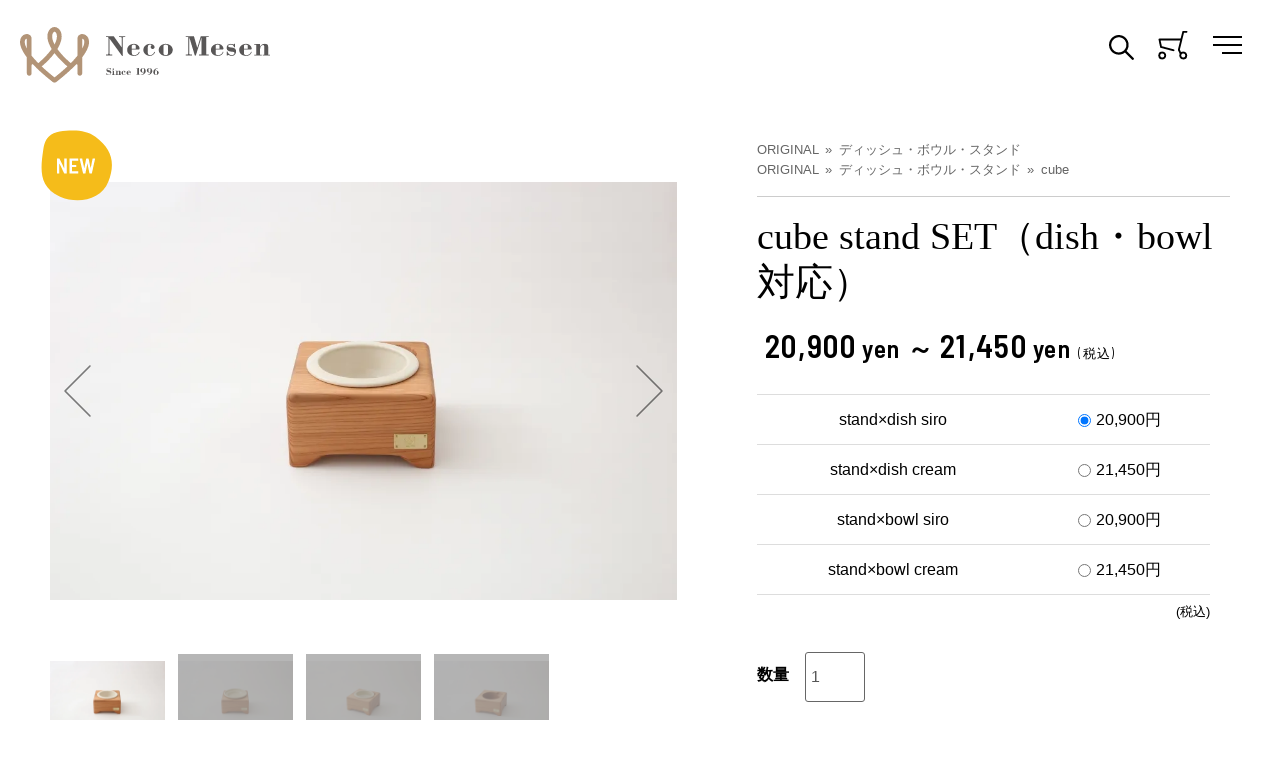

--- FILE ---
content_type: text/html; charset=EUC-JP
request_url: https://neco-mesen.jp/?pid=170657081
body_size: 8327
content:
<!DOCTYPE html PUBLIC "-//W3C//DTD XHTML 1.0 Transitional//EN" "http://www.w3.org/TR/xhtml1/DTD/xhtml1-transitional.dtd">
<html xmlns:og="http://ogp.me/ns#" xmlns:fb="http://www.facebook.com/2008/fbml" xmlns:mixi="http://mixi-platform.com/ns#" xmlns="http://www.w3.org/1999/xhtml" xml:lang="ja" lang="ja" dir="ltr">
<head>
<meta http-equiv="content-type" content="text/html; charset=euc-jp" />
<meta http-equiv="X-UA-Compatible" content="IE=edge,chrome=1" />
<meta name="viewport" content="width=device-width,initial-scale=1">
<title>cube stand SET（dish・bowl対応） - Neco Mesen / ネコメセン</title>
<meta name="Keywords" content="cube stand SET（dish・bowl対応）,neco-mesen,ペット,猫,犬,松山市,土居田町" />
<meta name="Description" content="木目の美しい愛媛県産杉と伝統工芸品砥部焼で作ったオリジナルスタンドセット(こちらの商品は砥部焼皿[dish],[bowl]両方がセットできます。お好きなものをお選びください)商品の詳細はこちら↓  ITEM DE" />
<meta name="Author" content="" />
<meta name="Copyright" content="GMOペパボ" />
<meta http-equiv="content-style-type" content="text/css" />
<meta http-equiv="content-script-type" content="text/javascript" />
<link rel="stylesheet" href="https://neco-mesen.jp/css/framework/colormekit.css" type="text/css" />
<link rel="stylesheet" href="https://neco-mesen.jp/css/framework/colormekit-responsive.css" type="text/css" />
<link rel="stylesheet" href="https://img21.shop-pro.jp/PA01485/195/css/12/index.css?cmsp_timestamp=20230602100524" type="text/css" />

<link rel="alternate" type="application/rss+xml" title="rss" href="https://neco-mesen.jp/?mode=rss" />
<link rel="shortcut icon" href="https://img21.shop-pro.jp/PA01485/195/favicon.ico?cmsp_timestamp=20250204130740" />
<script type="text/javascript" src="//ajax.googleapis.com/ajax/libs/jquery/1.7.2/jquery.min.js" ></script>
<meta property="og:title" content="cube stand SET（dish・bowl対応） - Neco Mesen / ネコメセン" />
<meta property="og:description" content="木目の美しい愛媛県産杉と伝統工芸品砥部焼で作ったオリジナルスタンドセット(こちらの商品は砥部焼皿[dish],[bowl]両方がセットできます。お好きなものをお選びください)商品の詳細はこちら↓  ITEM DE" />
<meta property="og:url" content="https://neco-mesen.jp?pid=170657081" />
<meta property="og:site_name" content="Neco Mesen / ネコメセン" />
<meta property="og:image" content="https://img21.shop-pro.jp/PA01485/195/product/170657081.jpg?cmsp_timestamp=20221116145034"/>
<meta property="og:type" content="product" />
<meta property="product:price:amount" content="20900" />
<meta property="product:price:currency" content="JPY" />
<meta property="product:product_link" content="https://neco-mesen.jp?pid=170657081" />
<!-- Google tag (gtag.js) -->
<script async src="https://www.googletagmanager.com/gtag/js?id=G-TFDBDC5PYL"></script>
<script>
  window.dataLayer = window.dataLayer || [];
  function gtag(){dataLayer.push(arguments);}
  gtag('js', new Date());

  gtag('config', 'G-TFDBDC5PYL');
</script>
<script>
  var Colorme = {"page":"product","shop":{"account_id":"PA01485195","title":"Neco Mesen \/ \u30cd\u30b3\u30e1\u30bb\u30f3"},"basket":{"total_price":0,"items":[]},"customer":{"id":null},"inventory_control":"none","product":{"shop_uid":"PA01485195","id":170657081,"name":"cube stand SET\uff08dish\u30fbbowl\u5bfe\u5fdc\uff09","model_number":"","stock_num":null,"sales_price":19000,"sales_price_including_tax":20900,"variants":[{"id":1,"option1_value":"stand\u00d7dish siro","option2_value":"","title":"stand\u00d7dish siro","model_number":"","stock_num":null,"option_price":19000,"option_price_including_tax":20900,"option_members_price":19000,"option_members_price_including_tax":20900},{"id":2,"option1_value":"stand\u00d7dish cream","option2_value":"","title":"stand\u00d7dish cream","model_number":"","stock_num":null,"option_price":19500,"option_price_including_tax":21450,"option_members_price":19500,"option_members_price_including_tax":21450},{"id":3,"option1_value":"stand\u00d7bowl siro","option2_value":"","title":"stand\u00d7bowl siro","model_number":"","stock_num":null,"option_price":19000,"option_price_including_tax":20900,"option_members_price":19000,"option_members_price_including_tax":20900},{"id":4,"option1_value":"stand\u00d7bowl cream","option2_value":"","title":"stand\u00d7bowl cream","model_number":"","stock_num":null,"option_price":19500,"option_price_including_tax":21450,"option_members_price":19500,"option_members_price_including_tax":21450}],"category":{"id_big":2802447,"id_small":2},"groups":[{"id":2749244},{"id":2794705}],"members_price":19000,"members_price_including_tax":20900}};

  (function() {
    function insertScriptTags() {
      var scriptTagDetails = [];
      var entry = document.getElementsByTagName('script')[0];

      scriptTagDetails.forEach(function(tagDetail) {
        var script = document.createElement('script');

        script.type = 'text/javascript';
        script.src = tagDetail.src;
        script.async = true;

        if( tagDetail.integrity ) {
          script.integrity = tagDetail.integrity;
          script.setAttribute('crossorigin', 'anonymous');
        }

        entry.parentNode.insertBefore(script, entry);
      })
    }

    window.addEventListener('load', insertScriptTags, false);
  })();
</script>
<script async src="https://zen.one/analytics.js"></script>
</head>
<body>
<meta name="colorme-acc-payload" content="?st=1&pt=10029&ut=170657081&at=PA01485195&v=20260118141900&re=&cn=6d345186f5adf90c65d7b6460bbffa20" width="1" height="1" alt="" /><script>!function(){"use strict";Array.prototype.slice.call(document.getElementsByTagName("script")).filter((function(t){return t.src&&t.src.match(new RegExp("dist/acc-track.js$"))})).forEach((function(t){return document.body.removeChild(t)})),function t(c){var r=arguments.length>1&&void 0!==arguments[1]?arguments[1]:0;if(!(r>=c.length)){var e=document.createElement("script");e.onerror=function(){return t(c,r+1)},e.src="https://"+c[r]+"/dist/acc-track.js?rev=3",document.body.appendChild(e)}}(["acclog001.shop-pro.jp","acclog002.shop-pro.jp"])}();</script>
<noscript><iframe src="https://www.googletagmanager.com/ns.html?id=GTM-TMN5FQJ"
height="0" width="0" style="display:none;visibility:hidden"></iframe></noscript>


<meta name="format-detection" content="email=no,telephone=no,address=no">
<link rel="preconnect" href="https://fonts.googleapis.com">
<link rel="preconnect" href="https://fonts.gstatic.com" crossorigin>
<link href="https://fonts.googleapis.com/css2?family=Barlow+Semi+Condensed:wght@400;600;700&family=Jost:wght@300;400;600&family=Roboto:wght@400;700&display=swap" rel="stylesheet">
<link rel="stylesheet" href="https://fonts.googleapis.com/css2?family=Material+Symbols+Outlined:opsz,wght,FILL,GRAD@20..48,100..700,0..1,-50..200" />
<link rel="stylesheet" href="https://tomoyell.sakura.ne.jp/for_color_me_shop/common/css/ress.css" media="all">
<link rel="stylesheet" href="https://tomoyell.sakura.ne.jp/for_color_me_shop/common/css/cmn_basic.css" media="all">
<link rel="stylesheet" href="https://tomoyell.sakura.ne.jp/for_color_me_shop/common/css/cmn_gnav.css" media="all">
<link rel="stylesheet" href="https://tomoyell.sakura.ne.jp/for_color_me_shop/common/css/cmn_header.css" media="all">
<link rel="stylesheet" href="https://tomoyell.sakura.ne.jp/for_color_me_shop/common/css/cmn_footer.css" media="all">
<link rel="stylesheet" href="https://tomoyell.sakura.ne.jp/for_color_me_shop/common/css/cmn_parts.css" media="all">
<script src="https://tomoyell.sakura.ne.jp/for_color_me_shop/common/js/jquery-3.6.0.min.js"></script>

<header class="hd">
  <div class="box_fix">
    <h1 class="logo"><a href="https://neco-mesen.jp/"><img src="https://tomoyell.sakura.ne.jp/for_color_me_shop/common/img/logo01.svg" alt="Neco Mesen ネコメセン"></a></h1>
    <div class="box_btn">
      <div class="gnav_btn"><div class="line"></div></div>
      <a class="btn_cart" href="https://neco-mesen.jp/cart/proxy/basket?shop_id=PA01485195&shop_domain=neco-mesen.jp"></a>
			<div class="btn_search"></div>
    </div>
  </div>
  <div class="box_open">
    <div class="cmn_inner">
            <div class="cmn_nav_detail">
        <div class="box_menu">
          <section class="menu_org">
            <h3 class="ttl">Original Product</h3>
            <a class="item" href="/?mode=f2">ディッシュ・ボウル・スタンド</a>
						<a class="item" href="/?mode=f3">やさしいねこのくびわ</a>
            <a class="item" href="/?mode=grp&gid=2749246">一緒に暮らすひとのルームウェア</a>
						<a class="item" href="/?mode=grp&gid=2749247">おそろいアイテム</a>
            <a class="item" href="/?mode=grp&gid=2749248">チャリティ</a>

            
            <form action="https://neco-mesen.jp/" method="GET">
              <input type="hidden" name="mode" value="srh" />
              <div class="cmn_box_search">
                <input type="text" name="keyword" placeholder="商品検索" />
                <button class="l-header-search__submit" type="submit">
                  <img src="https://tomoyell.sakura.ne.jp/for_color_me_shop/common/img/search_wt.svg" alt="送信" />
                </button>
							</div>
            </form>
            
					</section>

<section class="menu_cat">
  <h3 class="ttl">Category</h3>
  <ul class="menu_cat_inner">
    
    <li class="menu">
      <a href="/?mode=grp&gid=2734514" class="item is-link">ねこのもの</a>
      <ul class="box_menu_sub">
        <li class="menu"><a href="/?mode=grp&gid=2745205" class="item subcat">ごはん</a></li>
        <li class="menu"><a href="/?mode=grp&gid=2749249" class="item subcat">おかず・おやつ</a></li>
        <li class="menu"><a href="/?mode=grp&gid=2749250" class="item subcat">サプリ・ミルク</a></li>
        <li class="menu"><a href="/?mode=grp&gid=2749251" class="item subcat">ケア用品</a></li>
        <li class="menu"><a href="/?mode=grp&gid=2749252" class="item subcat">トイレ用品</a></li>
        <li class="menu"><a href="/?mode=grp&gid=2749253" class="item subcat">おもちゃ</a></li>
        <li class="menu"><a href="/?mode=grp&gid=2749254" class="item subcat">インテリア・ハウス・ベッド</a></li>
        <li class="menu"><a href="/?mode=grp&gid=2749255" class="item subcat">防寒・皮膚保護ウェア</a></li>
        <li class="menu"><a href="/?mode=grp&gid=2749256" class="item subcat">防災</a></li>
        <li class="menu"><a href="/?mode=grp&gid=2749257" class="item subcat">その他</a></li>
      </ul>
    </li>
    
    
    <li class="menu">
      <a href="/?mode=grp&gid=2734553" class="item is-link">いぬのもの</a>
      <ul class="box_menu_sub">
        <li class="menu"><a href="/?mode=grp&gid=2745353" class="item subcat">ごはん</a></li>
        <li class="menu"><a href="/?mode=grp&gid=2749258" class="item subcat">おかず・おやつ</a></li>
        <li class="menu"><a href="/?mode=grp&gid=2749259" class="item subcat">サプリ・ミルク</a></li>
        <li class="menu"><a href="/?mode=grp&gid=2749260" class="item subcat">ケア用品</a></li>
        <li class="menu"><a href="/?mode=grp&gid=2749262" class="item subcat">おもちゃ</a></li>
        <li class="menu"><a href="/?mode=grp&gid=2749263" class="item subcat">くびわ・ハーネス・リード</a></li>
        <li class="menu"><a href="/?mode=grp&gid=2749264" class="item subcat">インテリア・ハウス・ベッド</a></li>
        <li class="menu"><a href="/?mode=grp&gid=2749265" class="item subcat">防災</a></li>
        <li class="menu"><a href="/?mode=grp&gid=2749266" class="item subcat">その他</a></li>
      </ul>
    </li>
    
    
    <li class="menu">
      <a href="/?mode=grp&gid=2734509" class="item is-link">ねこといぬのもの</a>
      <ul class="box_menu_sub">
        <li class="menu"><a href="/?mode=grp&gid=2743576" class="item subcat">ごはん</a></li>
        <li class="menu"><a href="/?mode=grp&gid=2749267" class="item subcat">おかず・おやつ</a></li>
        <li class="menu"><a href="/?mode=grp&gid=2749268" class="item subcat">サプリ・ミルク</a></li>
        <li class="menu"><a href="/?mode=grp&gid=2749269" class="item subcat">ケア用品</a></li>
        <li class="menu"><a href="/?mode=grp&gid=2749270" class="item subcat">おもちゃ</a></li>
        <li class="menu"><a href="/?mode=grp&gid=2749271" class="item subcat">インテリア・ハウス・ベッド</a></li>
        <li class="menu"><a href="/?mode=grp&gid=2749272" class="item subcat">防災</a></li>
        <li class="menu"><a href="/?mode=grp&gid=2749273" class="item subcat">その他</a></li>
      </ul>
    </li>
    
  </ul>
</section>


			
        </div>
        <div class="box_useful">
          <a class="item primary" href="https://neco-mesen.jp/cart/proxy/basket?shop_id=PA01485195&shop_domain=neco-mesen.jp"><span class="has_ico"><img class="ico" src="https://tomoyell.sakura.ne.jp/for_color_me_shop/common/img/ico_cart_wt.svg" alt="">カートを見る</span></a>
          <a class="item primary" href="https://neco-mesen.jp/?mode=myaccount"><span class="has_ico"><img class="ico" src="https://tomoyell.sakura.ne.jp/for_color_me_shop/common/img/ico_my_wt.svg" alt="">マイアカウント</span></a>
          <a class="item" href="https://neco-mesen.jp/?mode=sk#delivery">送料・配送について</a>
          <a class="item" href="https://neco-mesen.jp/?mode=sk#info">特定商取引法表示</a>
          <a class="item" href="https://neco-mesen.jp/?mode=privacy">プライバシーポリシー</a>
          <a class="item" href="https://neco-mesen.shop-pro.jp/customer/inquiries/new">お問い合わせ</a>
          <a class="item" href="/?mode=f1">Neco Mesen について</a>
          <a class="item" href="https://note.neco-mesen.jp/">Neco Mesen Note</a>
				</div>
      </div>
          </div>
  </div>
  <div class="box_search_open">
    <div class="cmn_inner">
            
            <form action="https://neco-mesen.jp/" method="GET">
              <input type="hidden" name="mode" value="srh" />
              <div class="cmn_box_search">
                <input type="text" name="keyword" placeholder="商品検索" />
                <button class="l-header-search__submit" type="submit">
                  <img src="https://tomoyell.sakura.ne.jp/for_color_me_shop/common/img/search_bk_bold.svg" alt="送信" />
                </button>
							</div>
            </form>
            
    </div>
  </div>
</header>


<link rel="stylesheet" href="https://tomoyell.sakura.ne.jp/for_color_me_shop/common/js/slick/slick.css" media="all">
<link rel="stylesheet" href="https://tomoyell.sakura.ne.jp/for_color_me_shop/common/js/slick/slick-theme.css" media="all">
<link rel="stylesheet" href="//cdnjs.cloudflare.com/ajax/libs/baguettebox.js/1.10.0/baguetteBox.min.css" type="text/css">
<link rel="stylesheet" href="https://tomoyell.sakura.ne.jp/for_color_me_shop/common/css/css_item_detail.css" media="all">
<main class="local_cmn_inner">
  	                              

	<section class="box_slider">
		<h2 class="hidden">商品イメージ</h2>

		<div class="slider baguetteBoxOne">
					<div class="item">
				<a href="https://img21.shop-pro.jp/PA01485/195/product/170657081.jpg?cmsp_timestamp=20221116145034" data-img="https://img21.shop-pro.jp/PA01485/195/product/170657081.jpg?cmsp_timestamp=20221116145034">
					<div class="thum" style="background-image:url('https://img21.shop-pro.jp/PA01485/195/product/170657081.jpg?cmsp_timestamp=20221116145034');"></div>
				</a>
			</div>
												<div class="item">
				<a href="https://img21.shop-pro.jp/PA01485/195/product/170657081_o1.jpg?cmsp_timestamp=20230221110916" data-img="https://img21.shop-pro.jp/PA01485/195/product/170657081_o1.jpg?cmsp_timestamp=20230221110916">
					<div class="thum" style="background-image:url('https://img21.shop-pro.jp/PA01485/195/product/170657081_o1.jpg?cmsp_timestamp=20230221110916');"></div>
				</a>
			</div>
											<div class="item">
				<a href="https://img21.shop-pro.jp/PA01485/195/product/170657081_o2.jpg?cmsp_timestamp=20230221110916" data-img="https://img21.shop-pro.jp/PA01485/195/product/170657081_o2.jpg?cmsp_timestamp=20230221110916">
					<div class="thum" style="background-image:url('https://img21.shop-pro.jp/PA01485/195/product/170657081_o2.jpg?cmsp_timestamp=20230221110916');"></div>
				</a>
			</div>
											<div class="item">
				<a href="https://img21.shop-pro.jp/PA01485/195/product/170657081_o3.jpg?cmsp_timestamp=20230221110916" data-img="https://img21.shop-pro.jp/PA01485/195/product/170657081_o3.jpg?cmsp_timestamp=20230221110916">
					<div class="thum" style="background-image:url('https://img21.shop-pro.jp/PA01485/195/product/170657081_o3.jpg?cmsp_timestamp=20230221110916');"></div>
				</a>
			</div>
									</div>
				<div class="label">
			<img src="https://tomoyell.sakura.ne.jp/for_color_me_shop/common/img/label_new.svg" alt="新着商品">																				</div>
			</section>


  <section class="box_detail">			

		<form name="product_form" method="post" action="https://neco-mesen.jp/cart/proxy/basket/items/add">
		
		<div class="box_ttl">
<!--
			
			<p class="cat"><a href="?mode=cate&cbid=2802447&csid=0">C：オリジナルブランド</a><a href="?mode=cate&cbid=2802447&csid=2">ディッシュ・ボウル・スタンド</a>（公開時は非表示にします）</p>
			<hr>
			
-->
			
											<p class="cat">
      		        		            	<a href="https://neco-mesen.jp/?mode=grp&gid=2734986" class="product_belong_list_link">ORIGINAL</a>
        		      		        		            	<a href="https://neco-mesen.jp/?mode=grp&gid=2749244" class="product_belong_list_link">ディッシュ・ボウル・スタンド</a>
        		      						</p>
    						<p class="cat">
      		        		            	<a href="https://neco-mesen.jp/?mode=grp&gid=2734986" class="product_belong_list_link">ORIGINAL</a>
        		      		        		            	<a href="https://neco-mesen.jp/?mode=grp&gid=2749244" class="product_belong_list_link">ディッシュ・ボウル・スタンド</a>
        		      		        		            	<a href="https://neco-mesen.jp/?mode=grp&gid=2794705" class="product_belong_list_link">cube</a>
        		      						</p>
    					<hr>
						
			
			<h2 class="product_name font_mincho">cube stand SET（dish・bowl対応）</h2>
			
			
			<!--
				        <div class="group">
                                                                                                        <a href="https://neco-mesen.jp/?mode=grp&gid=2734986" class="group_id_2734514">#ORIGINAL</a>
                                              <a href="https://neco-mesen.jp/?mode=grp&gid=2749244" class="group_id_2734553">#ディッシュ・ボウル・スタンド</a>
                                              <a href="https://neco-mesen.jp/?mode=grp&gid=2794705" class="group_id_2734509">#cube</a>
                                      </div>
        			-->
			
			
			<div class="box_price">
					
										<p class="price"><span class="tax"></span>20,900<span>yen ～ </span>21,450<span>yen</span><span class="tax">(税込)</span></p>
										
<!--===================使用しない===================
								<div class="price">20,900<span>yen</span><span class="tax">(税込)</span></div>
								===================//使用しない===================-->				
							</div>
			

		</div>
		
		
				<div class="box_option">
									<div class="p-product-option-tbl" id="prd-opt-table">
				<table id="option_tbl"><tr class="stock_head"></tr><tr><th class="cell_1">stand×dish siro</th><td class="cell_2"><div><input type="radio" name="option" value="81129603,0,,0" checked="checked" id="0-0" /></div><label for=0-0 style="display:block;"><span class="table_price">20,900円</span><br /></label></td></tr><tr><th class="cell_1">stand×dish cream</th><td class="cell_2"><div><input type="radio" name="option" value="81129603,1,,0" id="1-1" /></div><label for=1-1 style="display:block;"><span class="table_price">21,450円</span><br /></label></td></tr><tr><th class="cell_1">stand×bowl siro</th><td class="cell_2"><div><input type="radio" name="option" value="81129603,2,,0" id="2-2" /></div><label for=2-2 style="display:block;"><span class="table_price">20,900円</span><br /></label></td></tr><tr><th class="cell_1">stand×bowl cream</th><td class="cell_2"><div><input type="radio" name="option" value="81129603,3,,0" id="3-3" /></div><label for=3-3 style="display:block;"><span class="table_price">21,450円</span><br /></label></td></tr></table>
				<p class="text_right font_80per mt_06em">(税込)</p>
			</div>
					</div>
				
		
				
		
		<div class="box_btn_cart">
          <div class="p-product-form">
                        <div class="p-product-form-stock">
							<div class="p-product-name__ttl">
								数量
							</div>
							<div class="p-product-form-stock__input">
                <input type="text" name="product_num" value="1" />
                <span class="p-product-form-stock__unit"></span>
              </div>
                          </div>
            						            <div class="p-product-form-btn">
              <div class="p-product-form-btn__cart">
                                                <div class="disable_cartin">
                    <button class="c-btn-cart" type="submit">
                      <i class="c-icon-cart"></i>カートに入れる
                    </button>
                  </div>
                                <p class="p-product-form__error-message stock_error"></p>
                                            </div>
            </div>
          </div>
			  </div>
			
		
		<div class="box_guide_link mt_1em">
			<a href="/?mode=sk#delivery"><span class="material-symbols-outlined">local_shipping</span>配送について</a>
			<a href="/?mode=sk#delivery_store"><span class="material-symbols-outlined">shopping_bag</span>店舗受け取り</a>
			<a href="/?mode=sk#return"><span class="material-symbols-outlined">help</span>返品について</a>

		</div>
		
        
				<div class="box_description">
					<h3 class="hidden">商品説明</h3>
					<div class="input_txt">
						<h4>木目の美しい愛媛県産杉と伝統工芸品砥部焼で作ったオリジナルスタンドセット</h4>

<p>(こちらの商品は砥部焼皿[dish],[bowl]両方がセットできます。お好きなものをお選びください)<br>
商品の詳細はこちら↓
</p>

<div class="mt_1em">
  <a class="cmn_btn02" href="/?mode=f2"><p>ITEM DETAIL</p></a>
</div>

<h4 class="mt_6em">
「今だけ！！オープン記念といたしまして」
</h4>

<p>NecoMesenフードスタンドセットをお買い上げのお客様に、先着順、数量限定ではございますが非売品オリジナルトリーツディッシュ（砥部焼）をプレゼント！
</p>

<div class="img mt_1em">
  <img src="https://img21.shop-pro.jp/PA01485/195/etc/4852378873404943364.FB0A287DCA1548C1AEA216F9D565D097.23022021.jpg?cmsp_timestamp=20230221224047" alt="">
</div>

<p class="mt_4em">
☆stand：cube<br>
サイズ：縦 約18cm 横 約18cm /全高 約10cm <br>
穴の直径：約12.5cm<br>
穴の深さ：約6.5cm<br>
重さ：約730g<br>
プレート：真鍮（変色加工済み）
</p>

<p>
☆bowl<br>
サイズ：直径　約14cm/全高　約6cm<br>
重さ：約400g<br>
カラー：siro/cream
</p>

<p>
☆dish<br>
サイズ：直径　約15.5cm/全高　約3.5cm<br>
重さ：約350g<br>
カラー：siro/cream
</p>
					</div>
				</div>
        
        
				<div class="box_utility">
					<div class="box_contact">
						<a class="ttl hover_underline" href="https://neco-mesen.shop-pro.jp/customer/products/170657081/inquiries/new">この商品について問い合わせる</a>
					</div>
					<div class="box_sns">
						<h3 class="ttl">この商品をSHARE</h3>
						<div class="item">
							<a href="https://www.facebook.com/sharer/sharer.php?u=https://neco-mesen.jp?pid=170657081" target="_blank"><img src="https://tomoyell.sakura.ne.jp/for_color_me_shop/common/img/ico_fb_bk.svg" alt="フェイスブックでシェア"></a>
							<a href="https://social-plugins.line.me/lineit/share?url=https://neco-mesen.jp?pid=170657081&amp;text=<img class='new_mark_img1' src='https://img.shop-pro.jp/img/new/icons1.gif' style='border:none;display:inline;margin:0px;padding:0px;width:auto;' />cube stand SET（dish・bowl対応）" target="_blank"><img src="https://tomoyell.sakura.ne.jp/for_color_me_shop/common/img/ico_line_bk.svg" alt="LINEに送る"></a>
						</div>
					</div>
				</div>
        

      <input type="hidden" name="user_hash" value="aab155c7340e52fa6946db72397f2ea7"><input type="hidden" name="members_hash" value="aab155c7340e52fa6946db72397f2ea7"><input type="hidden" name="shop_id" value="PA01485195"><input type="hidden" name="product_id" value="170657081"><input type="hidden" name="members_id" value=""><input type="hidden" name="back_url" value="https://neco-mesen.jp/?pid=170657081"><input type="hidden" name="reference_token" value="a55fc5da571343e6bf1c0fdbdd79a913"><input type="hidden" name="shop_domain" value="neco-mesen.jp">
    </form>
  </main>

<script src="https://tomoyell.sakura.ne.jp/for_color_me_shop/common/js/slick/slick.min.js"></script>
<script src="//cdnjs.cloudflare.com/ajax/libs/baguettebox.js/1.10.0/baguetteBox.min.js"></script>

<script>
  /* baguetteBox
  ---------------------------- */
    if (!(navigator.userAgent.indexOf('iPhone') > 0 || navigator.userAgent.indexOf('Android') > 0 && navigator.userAgent.indexOf('Mobile') > 0 || navigator.userAgent.indexOf('iPad') > 0 || navigator.userAgent.indexOf('Android') > 0)) {
  // PCはbaguetteBoxを実行
  baguetteBox.run('.baguetteBoxOne');
  } else {
  // PC以外は新窓で画像を開く
  $('.box_slider .slider .item a').attr('target','_blank');
}
	
  /* Slick
  ---------------------------- */
$('.box_slider .slider').not('.slick-initialized').slick({
  dots: true,
  arrows: true,
  centerMode: true,
  centerPadding: 0,
  slidesToShow: 1,
  slidesToScroll: 1,
  autoplay: true,
  autoplaySpeed: 6000,
  infinite: true,
  speed: 500,
  fade: true,
  cssEase: 'linear',
  pauseOnFocus: false,
  pauseOnHover: false,
  prevArrow: '<img src="https://tomoyell.sakura.ne.jp/for_color_me_shop/common/img/arrow02_bk_l.svg" class="slick-prev slick-arrow">',
  nextArrow: '<img src="https://tomoyell.sakura.ne.jp/for_color_me_shop/common/img/arrow02_bk_r.svg" class="slick-next slick-arrow">',
  customPaging: function(slider, i) {
    return '<div class="item_thum" style="background-image:url('+$(slider.$slides[i]).find('a').attr('data-img')+');"></div>';
  },
});

  /* リサイズを感知して
     slick矢印の位置をslickの高さに合わせて指定
  ---------------------------- */
$(function() {

  var checkResize;

  $(window).on('load resize', function() {
   clearTimeout( checkResize );
   checkResize = setTimeout( resizing, 100 );
  });

  function resizing() {
    var $slick_h = $('.slick-list').innerHeight();
    var $arrow_top = $slick_h / 2;
    $('.slick-arrow').css('top',$arrow_top+'px');
  }

});
</script>


<footer class="ft">
  <div class="box_contact">
    <div class="box_btn">
      <a class="cmn_btn01 btn_contact" href="https://line.me/R/ti/p/%40822nozmn">
        <p><img class="ico_line" src="https://tomoyell.sakura.ne.jp/for_color_me_shop/common/img/ico_line_wt.svg" alt="LINEのアイコン"><span class="en">LINE</span> <span class="jp">でお問い合わせ</span></p>
      </a>
      <a class="cmn_btn01 btn_contact" href="https://neco-mesen.shop-pro.jp/customer/inquiries/new">
        <p><img class="ico_mail" src="https://tomoyell.sakura.ne.jp/for_color_me_shop/common/img/ico_mail_wt.svg" alt="メールのアイコン"><span class="en">MAIL</span> <span class="jp">でお問い合わせ</span></p>
      </a>
    </div>
  </div>
  <div class="box_gotop">
    <a class="cmn_btn_gotop" href="#">
      <p>Page top</p>
    </a>
  </div>
  <nav class="ft_nav">
    <div class="cmn_inner">
            <div class="cmn_nav_detail">
        <div class="box_menu">
          <section class="menu_org">
            <h3 class="ttl">Original Product</h3>
            <a class="item" href="/?mode=f2">ディッシュ・ボウル・スタンド</a>
						<a class="item" href="/?mode=f3">やさしいねこのくびわ</a>
            <a class="item" href="/?mode=grp&gid=2749246">一緒に暮らすひとのルームウェア</a>
						<a class="item" href="/?mode=grp&gid=2749247">おそろいアイテム</a>
            <a class="item" href="/?mode=grp&gid=2749248">チャリティ</a>

            
            <form action="https://neco-mesen.jp/" method="GET">
              <input type="hidden" name="mode" value="srh" />
              <div class="cmn_box_search">
                <input type="text" name="keyword" placeholder="商品検索" />
                <button class="l-header-search__submit" type="submit">
                  <img src="https://tomoyell.sakura.ne.jp/for_color_me_shop/common/img/search_wt.svg" alt="送信" />
                </button>
							</div>
            </form>
            
					</section>

<section class="menu_cat">
  <h3 class="ttl">Category</h3>
  <ul class="menu_cat_inner">
    
    <li class="menu">
      <a href="/?mode=grp&gid=2734514" class="item is-link">ねこのもの</a>
      <ul class="box_menu_sub">
        <li class="menu"><a href="/?mode=grp&gid=2745205" class="item subcat">ごはん</a></li>
        <li class="menu"><a href="/?mode=grp&gid=2749249" class="item subcat">おかず・おやつ</a></li>
        <li class="menu"><a href="/?mode=grp&gid=2749250" class="item subcat">サプリ・ミルク</a></li>
        <li class="menu"><a href="/?mode=grp&gid=2749251" class="item subcat">ケア用品</a></li>
        <li class="menu"><a href="/?mode=grp&gid=2749252" class="item subcat">トイレ用品</a></li>
        <li class="menu"><a href="/?mode=grp&gid=2749253" class="item subcat">おもちゃ</a></li>
        <li class="menu"><a href="/?mode=grp&gid=2749254" class="item subcat">インテリア・ハウス・ベッド</a></li>
        <li class="menu"><a href="/?mode=grp&gid=2749255" class="item subcat">防寒・皮膚保護ウェア</a></li>
        <li class="menu"><a href="/?mode=grp&gid=2749256" class="item subcat">防災</a></li>
        <li class="menu"><a href="/?mode=grp&gid=2749257" class="item subcat">その他</a></li>
      </ul>
    </li>
    
    
    <li class="menu">
      <a href="/?mode=grp&gid=2734553" class="item is-link">いぬのもの</a>
      <ul class="box_menu_sub">
        <li class="menu"><a href="/?mode=grp&gid=2745353" class="item subcat">ごはん</a></li>
        <li class="menu"><a href="/?mode=grp&gid=2749258" class="item subcat">おかず・おやつ</a></li>
        <li class="menu"><a href="/?mode=grp&gid=2749259" class="item subcat">サプリ・ミルク</a></li>
        <li class="menu"><a href="/?mode=grp&gid=2749260" class="item subcat">ケア用品</a></li>
        <li class="menu"><a href="/?mode=grp&gid=2749262" class="item subcat">おもちゃ</a></li>
        <li class="menu"><a href="/?mode=grp&gid=2749263" class="item subcat">くびわ・ハーネス・リード</a></li>
        <li class="menu"><a href="/?mode=grp&gid=2749264" class="item subcat">インテリア・ハウス・ベッド</a></li>
        <li class="menu"><a href="/?mode=grp&gid=2749265" class="item subcat">防災</a></li>
        <li class="menu"><a href="/?mode=grp&gid=2749266" class="item subcat">その他</a></li>
      </ul>
    </li>
    
    
    <li class="menu">
      <a href="/?mode=grp&gid=2734509" class="item is-link">ねこといぬのもの</a>
      <ul class="box_menu_sub">
        <li class="menu"><a href="/?mode=grp&gid=2743576" class="item subcat">ごはん</a></li>
        <li class="menu"><a href="/?mode=grp&gid=2749267" class="item subcat">おかず・おやつ</a></li>
        <li class="menu"><a href="/?mode=grp&gid=2749268" class="item subcat">サプリ・ミルク</a></li>
        <li class="menu"><a href="/?mode=grp&gid=2749269" class="item subcat">ケア用品</a></li>
        <li class="menu"><a href="/?mode=grp&gid=2749270" class="item subcat">おもちゃ</a></li>
        <li class="menu"><a href="/?mode=grp&gid=2749271" class="item subcat">インテリア・ハウス・ベッド</a></li>
        <li class="menu"><a href="/?mode=grp&gid=2749272" class="item subcat">防災</a></li>
        <li class="menu"><a href="/?mode=grp&gid=2749273" class="item subcat">その他</a></li>
      </ul>
    </li>
    
  </ul>
</section>

        </div>
        <div class="box_useful">
          <a class="item primary" href="https://neco-mesen.jp/cart/proxy/basket?shop_id=PA01485195&shop_domain=neco-mesen.jp"><span class="has_ico"><img class="ico" src="https://tomoyell.sakura.ne.jp/for_color_me_shop/common/img/ico_cart_wt.svg" alt="">カートを見る</span></a>
          <a class="item primary" href="https://neco-mesen.jp/?mode=myaccount"><span class="has_ico"><img class="ico" src="https://tomoyell.sakura.ne.jp/for_color_me_shop/common/img/ico_my_wt.svg" alt="">マイアカウント</span></a>
          <a class="item" href="https://neco-mesen.jp/?mode=sk#delivery">送料・配送について</a>
          <a class="item" href="https://neco-mesen.jp/?mode=sk#info">特定商取引法表示</a>
          <a class="item" href="https://neco-mesen.jp/?mode=privacy">プライバシーポリシー</a>
          <a class="item" href="https://neco-mesen.shop-pro.jp/customer/inquiries/new">お問い合わせ</a>
          <a class="item" href="/?mode=f1">Neco Mesen について</a>
					<a class="item" href="https://note.neco-mesen.jp/">Neco Mesen Note</a>
        </div>
      </div>
          </div>
    <div class="cmn_inner">
      <div class="box_gohome">
        <a class="item" href="https://neco-mesen.jp/">Top Page</a>
      </div>
    </div>
    <div class="box_copy">
      <small>&#169; Neco Mesen</small>
    </div>
  </nav>
  <div class="ft_logo">
    <div class="logo"><a href="/"><img src="https://tomoyell.sakura.ne.jp/for_color_me_shop/common/img/logo02.svg" alt="Neco Mesen ネコメセン"></a></div>
    <div class="follow_ico">
      <a href="https://www.instagram.com/necomesen1996/" target="_blank"><img src="https://tomoyell.sakura.ne.jp/for_color_me_shop/common/img/ico_ig_bk.svg" alt="Neco Mesen 公式インスタグラム"></a>
      <a href="https://www.facebook.com/Neco-Mesen1996-109826301868214" target="_blank"><img src="https://tomoyell.sakura.ne.jp/for_color_me_shop/common/img/ico_fb_bk.svg" alt="Neco Mesen 公式フェイスブック"></a>
      <a href="https://line.me/R/ti/p/%40822nozmn" target="_blank"><img src="https://tomoyell.sakura.ne.jp/for_color_me_shop/common/img/ico_line_bk.svg" alt="Neco Mesen 公式LINE"></a>
    </div>
  </div>
</footer>
<div class="overlay"></div>



<link rel="stylesheet" href="https://tomoyell.sakura.ne.jp/for_color_me_shop/common/css/print.css" media="print">
<script src="https://tomoyell.sakura.ne.jp/for_color_me_shop/common/js/cmn_script.js"></script>
<div class="l-copyright__logo" style="margin-bottom:30px;">
    <a href="https://shop-pro.jp/?utm_source=shop-page&utm_medium=footer-logo" target="_blank">Powered by<img src="https://img.shop-pro.jp/tmpl_img/86/powered.png" alt="カラーミーショップ" /></a>
</div><script type="text/javascript" src="https://neco-mesen.jp/js/cart.js" ></script>
<script type="text/javascript" src="https://neco-mesen.jp/js/async_cart_in.js" ></script>
<script type="text/javascript" src="https://neco-mesen.jp/js/product_stock.js" ></script>
<script type="text/javascript" src="https://neco-mesen.jp/js/js.cookie.js" ></script>
<script type="text/javascript" src="https://neco-mesen.jp/js/favorite_button.js" ></script>
</body></html>

--- FILE ---
content_type: text/css
request_url: https://img21.shop-pro.jp/PA01485/195/css/12/index.css?cmsp_timestamp=20230602100524
body_size: 155
content:
/*フリープランに入るフッタのカラーミーロゴ用CSS---------ここから*/
.l-copyright__logo a {
  display:flex;
  align-items: center;
  flex-direction: column;
  font-size: 50%;
  color: #999;
}
.l-copyright__logo img {
display: inline;
}
/*フリープランに入るフッタのカラーミーロゴ用CSS---------ここまで

--- FILE ---
content_type: text/css
request_url: https://tomoyell.sakura.ne.jp/for_color_me_shop/common/css/cmn_basic.css
body_size: 7170
content:
@charset "utf-8";
/* -----------------------------------------------------------------
 html,body
----------------------------------------------------------------- */
html, body {
  -webkit-text-size-adjust: none;
  word-wrap: break-word;
  line-height: 1.6;
  font-family: "游ゴシック体", YuGothic, "游ゴシック Medium", "Yu Gothic Medium", "Hiragino Kaku Gothic ProN", sans-serif;
  font-size: 13px;
  color: #000;
}
body {
  position: relative;
  overflow-wrap: break-word;
  overflow-y: scroll;
  background-color: #fff;
}
main {
  display: block;
}
h1, h2, h3, h4, h5, h6 {
  line-height: 1.2;
}

@media print, screen and (min-width: 375px) {
  html, body {
    font-size: 14px;
  }
}
@media print, screen and (min-width: 768px) {
  html, body {
    font-size: 15px;
  }
}
@media print, screen and (min-width: 1024px) {
  html, body {
    font-size: 15px;
  }
}
@media print, screen and (min-width: 1200px) {
  html, body {
    font-size: 16px;
  }
}

/* -----------------------------------------------------------------
 common
----------------------------------------------------------------- */
/*---------- clearfix ----------*/
.clearfix::after {
  content: '';
  display: block;
  clear: both;
}
/*---------- body.fixed ----------*/
body.fixed {
  position: fixed;
  width: 100%;
  height: 100%;
  left: 0;
}

/*---------- link ----------*/
a {
  color: #000;
  text-decoration: none;
  transition: .5s;
}
a:hover, a:focus {
  color: #005580;
  color: #000;
  text-decoration: none;
}
a.underline {
  border-bottom: #000 1px solid;
}
body:not(.ios) a.underline:hover {
  border-bottom: rgba(0,0,0,0.3) 1px solid;
}
a.hover_underline {
  border-bottom: rgba(0,0,0,0) 1px solid;
}
body:not(.ios) a.hover_underline:hover {
  border-bottom: #000 1px solid;
}
a.blank[target="_blank"] {
  padding-right:24px;
  background:url(https://tomoyell.sakura.ne.jp/for_color_me_shop/common/img/ico_blank_gray.svg) no-repeat right 7px center;
  background-size:11px;
}

/*---------- マウスオーバー ----------*/
body:not(.ios) .ov{
  display:block;
}

@media print, screen and (min-width: 1024px) {
  .ov {
    -webkit-transition: all 0.5s ease;
    transition: all 0.5s ease;
    cursor: pointer;
  }
  body:not(.ios) .ov:hover{
    opacity: .7;
    text-decoration: none;
  }
}
/*---------- font ----------*/
.font_bold {
  font-weight: bold;
}
.text_center {
  text-align: center;
}
.text_right {
  text-align: right;
}
.font_robot { /*google font*/
  font-family: 'Roboto', "游ゴシック体", YuGothic, "游ゴシック Medium", "Yu Gothic Medium", "Hiragino Kaku Gothic ProN", sans-serif;
}
.font_barlow { /*google font*/
  font-family: 'Barlow Semi Condensed', "游ゴシック体", YuGothic, "游ゴシック Medium", "Yu Gothic Medium", "Hiragino Kaku Gothic ProN", sans-serif;
}
.font_jost { /*google font*/
  font-family: 'Jost', "游ゴシック体", YuGothic, "游ゴシック Medium", "Yu Gothic Medium", "Hiragino Kaku Gothic ProN", sans-serif;
}
.font_windSong { /*google font*/
  font-family: 'WindSong', "游明朝体", "Yu Mincho", YuMincho, "ヒラギノ明朝 Pro", "Hiragino Mincho Pro", "MS P明朝", "MS PMincho", serif;
}
.font_gothic {
  font-family: "游ゴシック体", YuGothic, "游ゴシック Medium", "Yu Gothic Medium", "Hiragino Kaku Gothic ProN", sans-serif;
}
.font_mincho {
  font-family: "游明朝体", "Yu Mincho", YuMincho, "ヒラギノ明朝 Pro", "Hiragino Mincho Pro", "MS P明朝", "MS PMincho", serif;
}
.font_50per {
  font-weight: inherit;
  font-size: 50%;
}
.font_60per {
  font-weight: inherit;
  font-size: 60%;
}
.font_70per {
  font-weight: inherit;
  font-size: 70%;
}
.font_75per {
  font-weight: inherit;
  font-size: 75%;
}
.font_80per {
  font-weight: inherit;
  font-size: 80%;
}
.font_85per {
  font-weight: inherit;
  font-size: 85%;
}
.font_90per {
  font-weight: inherit;
  font-size: 90%;
}
.font_105per {
  font-weight: inherit;
  font-size: 105%;
}
.font_110per {
  font-weight: inherit;
  font-size: 110%;
}
.font_120per {
  font-weight: inherit;
  font-size: 120%;
}
.font_130per {
  font-weight: inherit;
  font-size: 130%;
}
.font_140per {
  font-weight: inherit;
  font-size: 140%;
}
.font_150per {
  font-weight: inherit;
  font-size: 150%;
}
.font_160per {
  font-weight: inherit;
  font-size: 150%;
}
.font_250per {
  font-weight: inherit;
  font-size: 250%;
}
.font_300per {
  font-weight: inherit;
  font-size: 300%;
}
.font_350per {
  font-weight: inherit;
  font-size: 350%;
}
/*---------- color ----------*/
.color_red {
  color: #e30000;
}
.color_pink {
  color: #e764ca;
}
.color_333 {
  color: #333;
}
.color_555 {
  color: #555;
}
.color_888 {
  color: #888;
}
.color_ddd {
  color: #ddd;
}
/*---------- indent ----------*/
.ind_1em {
  text-indent: -1em;
  margin-left: 1em;
}

/*---------- display ----------*/
.display_none {
  display: none;
}
.inline_block {
  display: inline-block;
}
/*---------- hidden  ----------*/
.hidden  {
  position: absolute;
  top: -9999px;
  left: -9999px;
}
/*---------- flex ----------*/
.flex {
  display: flex;
}
.gap_1em {
  gap: 1rem;
}
.gap_2em {
  gap: 2rem;
}
.gap_3em {
  gap: 3rem;
}
/*---------- nowrap ----------*/
.nowrap {
  white-space: nowrap;
}

/*---------- margin ----------*/
.mt_00 {
  margin-top: 0 !important;
}
.mt_06em {
  margin-top: .6em !important;
}
.mt_1em {
  margin-top: 1em !important;
}
.mt_2em {
  margin-top: 2em !important;
}
.mt_3em {
  margin-top: 3em !important;
}
.mt_4em {
  margin-top: 4em !important;
}
.mt_5em {
  margin-top: 5em !important;
}
.mt_6em {
  margin-top: 6em !important;
}
.mt_7em {
  margin-top: 7em !important;
}
.mt_8em {
  margin-top: 8em !important;
}
.mt_9em {
  margin-top: 9em !important;
}
.mt_10em {
  margin-top: 10em !important;
}
.mt_11em {
  margin-top: 11em !important;
}
.ml_1em {
  margin-left: 1em !important;
}

/* -----------------------------------------------------------------
 for_sp / for_pc
----------------------------------------------------------------- */
.for_sp {
  display: none !important;
}
.for_sp_inline {
  display: none !important;
}
.for_pc {
  display: block !important;
}
.for_pc_inline {
  display: inline !important;
}
.for_pc_text_center {
  text-align: center !important;
}


@media screen and (max-width: 1023px) {
  .for_sp {
    display: block !important;
  }
  .for_sp_inline {
    display: inline !important;
  }
  .for_pc {
    display: none !important;
  }
  .for_pc_inline {
    display: none !important;
  }
  .for_sp_text_center {
    text-align: center !important;
  }
  .for_under1023 {
    display: block !important;
  }
}

/* -----------------------------------------------------------------
 form部品
----------------------------------------------------------------- */
input,select,textarea {
  outline:none;
  font-size: 96%;
  font-family: "游ゴシック体", YuGothic, "游ゴシック Medium", "Yu Gothic Medium", "Hiragino Kaku Gothic ProN", sans-serif;
}
input[type=text],
input[type=email],
input[type=tel],
select,
textarea {
  background: #fff;
  padding:10px;
  border:none;
  box-sizing:border-box;
  -webkit-box-sizing:border-box;
  -moz-box-sizing:border-box;
}
input[type=text]:focus,
input[type=email]:focus,
input[type=tel]:focus,
textarea:focus {
  background: #e9f5ff;
}
select {
  border:#A9A9A9 solid 1px;
}



--- FILE ---
content_type: text/css
request_url: https://tomoyell.sakura.ne.jp/for_color_me_shop/common/css/cmn_gnav.css
body_size: 4730
content:
@charset "utf-8";

/* -----------------------------------------------------------------
 box_open
----------------------------------------------------------------- */
.box_open .cmn_nav_detail{
  margin-top: 100px;
  margin-bottom: 50px;
}

/* -----------------------------------------------------------------
 box_search_open
----------------------------------------------------------------- */
header.hd .box_search_open {
  z-index: -1000;
  position: fixed;
  opacity: 0;
  top: 0;
  right: 0;
  width: 100%;
  height: 20em;
  padding-bottom: 11.2vw;
  background: #fff;
  -moz-box-shadow: 0px 0px 10px 0px rgba(0, 0, 0, 0.3);
  -webkit-box-shadow: 0px 0px 10px 0px rgba(0, 0, 0, 0.3);
  -ms-box-shadow: 0px 0px 10px 0px rgba(0, 0, 0, 0.3);
  box-shadow: 0px 0px 10px 0px rgba(0, 0, 0, 0.3);
  transition: .5s;
}

header.hd .box_search_open.active {
  z-index: 1000;
  opacity: .95;
}


/* -----------------------------------------------------------------
 header
----------------------------------------------------------------- */
header.hd .box_open {
  z-index: -1000;
  position: fixed;
  overflow-y: auto;
  opacity: 0;
  top: 0;
  right: 0;
  width: 100%;
  height: 100%;
  padding-bottom: 11.2vw;
  background: #444;
  transition: .5s;
}

header.hd .box_open.active {
  z-index: 1000;
  opacity: 1;
}


/* -----------------------------------------------------------------
 cmn_nav_detail
----------------------------------------------------------------- */
.cmn_nav_detail {
  display: flex;
  flex-wrap: wrap;
  gap: 1em;
}
@media print, screen and (min-width: 1024px) {
}
@media print, screen and (min-width: 1024px) and (max-width: 1440px) {
  .cmn_nav_detail {
    display: flex;
    flex-wrap: wrap;
    margin-left: 3vw;
    gap: 3em;
  }
}
@media screen and (max-width: 1023px) {
  .cmn_nav_detail {
    margin-left: 3vw;
  }
}

/*---------- box_menu ----------*/
.cmn_nav_detail .box_menu {
  display: flex;
  flex: 1 0;
  column-gap: 3em;
}
.cmn_nav_detail .box_menu .menu_org >.ttl,
.cmn_nav_detail .box_menu .menu_cat >.ttl{
  line-height: 1.3;
  text-transform: uppercase;
  letter-spacing: .1em;
  font-weight: 300;
  font-size:22px;
  font-size:1.375rem;
  font-family: 'Jost', "游ゴシック体", YuGothic, "游ゴシック Medium", "Yu Gothic Medium", "Hiragino Kaku Gothic ProN", sans-serif;
  color: #fff;
}
.cmn_nav_detail .box_menu .item {
  display: block;
  padding: .5em 0;
  line-height: 1.3;
  font-family: 'Jost', "游ゴシック体", YuGothic, "游ゴシック Medium", "Yu Gothic Medium", "Hiragino Kaku Gothic ProN", sans-serif;
  color: #fff;
}
.cmn_nav_detail .box_menu .item+ .item {
  margin-top: .3em;
}
@media screen and (max-width: 1100px) {
  .cmn_nav_detail .box_menu {
    display: block;
  }

}


/*----- .org -----*/
.cmn_nav_detail .box_menu .menu_org {
  display: flex;
  flex-direction: column;
  width: 25%;
  min-width: 280px;
}
.cmn_nav_detail .box_menu .menu_org .ttl + .item {
  margin-top: 18px;
}
.cmn_nav_detail .box_menu .menu_org .item + .item {
  margin-top: .3em;
}
@media screen and (max-width: 1100px) {
  .cmn_nav_detail .box_menu .menu_org {
    width: auto;
    min-width: auto;
  }
}

/*----- .cat -----*/
.cmn_nav_detail .box_menu .menu_cat {
}
.cmn_nav_detail .box_menu .menu_cat .menu_cat_inner {
  margin-top: 18px;
  column-count : 3;
  column-gap:2.5em;
  column-width: 10em;
}
.cmn_nav_detail .box_menu .menu_cat .menu_cat_inner >.menu {
  break-inside: avoid;
}
.cmn_nav_detail .box_menu .menu_cat .box_menu_sub {
  margin-top: -.2em;
  margin-bottom: 1em;
  margin-left: .8em;
}
.cmn_nav_detail .box_menu .menu_cat .box_menu_sub .item {
  padding: .2em 0;
  font-size: 95%;
}
@media screen and (max-width: 1100px) {
  .cmn_nav_detail .box_menu .menu_cat {
    margin-top: 4em;
  }

}

/*---------- box_useful ----------*/
.cmn_nav_detail .box_useful {
  display: flex;
  flex-direction: column;
  width: 12em;
}
.cmn_nav_detail .box_useful .item {
  font-family: "游ゴシック体", YuGothic, "游ゴシック Medium", "Yu Gothic Medium", "Hiragino Kaku Gothic ProN", sans-serif;
  color: #fff;
}
.cmn_nav_detail .box_useful .item .has_ico {
  display: flex;
  align-items: center;
}
.cmn_nav_detail .box_useful .item:not(.primary) {
  padding: 8px 0;
  font-size:14px;
  font-size:0.88rem;
}
.cmn_nav_detail .box_useful .item.primary {
  margin-bottom: 30px;
}
.cmn_nav_detail .box_useful .item .ico {
  width: 1.8em;
  margin-right: .3em;
}
@media screen and (max-width: 1100px) {
  .cmn_nav_detail .box_useful {
    width: auto;
  }
}
/*---------- hover ----------*/
body:not(.ios) .cmn_nav_detail a:hover {
  transition:all .5s;
}
body:not(.ios) .cmn_nav_detail a::after {
  display: block;
  content: '';
  width: 0;
  height: 1px;
  background: rgba(226,189,152,.5);
  transition:all .5s;
}
body:not(.ios) .cmn_nav_detail a:hover::after {
  width: 100%;
}


--- FILE ---
content_type: text/css
request_url: https://tomoyell.sakura.ne.jp/for_color_me_shop/common/css/cmn_header.css
body_size: 4285
content:
@charset "utf-8";

/* -----------------------------------------------------------------
 hd
----------------------------------------------------------------- */
header.hd .box_fix {

}
/*---------- logo ----------*/
header.hd .box_fix .logo {
  position: fixed;
  top: 10px;
  left: 40px;
  z-index: 100;
  display: flex;
  align-items: center;
  width: 250px;
  height: 90px;
}
header.hd .box_fix .logo a {
  width: 100%;
}
@media screen and (max-width: 1380px) {
  header.hd .box_fix .logo {
    left: 20px;
  }
}
@media screen and (max-width: 1023px) {
  header.hd .box_fix .logo {
    width: 24.4vw;
    min-width: 180px;
  }
}
@media screen and (max-width: 374px) {
  header.hd .box_fix .logo {
    top: 0px;
    min-width: 160px;
  }
}

/*---------- box_btn ----------*/
header.hd .box_fix .box_btn {
  position: fixed;
  top: 0;
  right: 30px;
  z-index: 1100;
  display: flex;
  flex-direction: row-reverse;
  align-items: center;
  height: 90px;
}
header.hd .box_fix .box_btn .gnav_btn {
  position: relative;
  width: 45px;
  height: 45px;
  cursor: pointer;
}
@media screen and (max-width: 1023px) {
  header.hd .box_fix .box_btn {
    right: 20px;
  }
}
@media screen and (max-width: 374px) {
  header.hd .box_fix .box_btn {
    right: 10px;
  }
}
/*---------- box_btn .line ----------*/
header.hd .box_fix .box_btn .gnav_btn .line,
header.hd .box_fix .box_btn .gnav_btn .line::before,
header.hd .box_fix .box_btn .gnav_btn .line::after {
  content: '';
  position: absolute;
  display: block;
  height: 2px;
  background: #000;
  transition: .5s;
}
header.hd .box_fix .box_btn .gnav_btn .line {
  top: calc(50% - 1px);
  right: 8px;
  width: 29px;
}
header.hd .box_fix .box_btn .gnav_btn .line::before {
  top: -8px;
  width: 100%;
  transform-origin: center top;
}
header.hd .box_fix .box_btn .gnav_btn .line::after {
  top: 8px;
  right: 0;
  width: 70%;
  transform-origin: center bottom;
}

header.hd .box_fix .box_btn .gnav_btn.active .line {
  background: transparent;
}
header.hd .box_fix .box_btn .gnav_btn.active .line::before,
header.hd .box_fix .box_btn .gnav_btn.active .line::after {
  background: #fff;
}
header.hd .box_fix .box_btn .gnav_btn.active .line::before {
  top: 0px;
  width: 100%;
  transform: rotate(45deg);
}
header.hd .box_fix .box_btn .gnav_btn.active .line::after {
  top: 0px;
  width: 100%;
  transform: rotate(-45deg);
}
/*----- gnav_btn::hover -----*/
body:not(.ios) header.hd .box_fix .box_btn .gnav_btn:hover .line::after {
  width: 100%;
}



/*----- btn_cart -----*/
header.hd .box_fix .box_btn .btn_cart {
  display: block;
  width: 46px;
  height: 46px;
  margin-right: 10px;
  padding: 5px;
}
header.hd .box_fix .box_btn .btn_cart::before {
  content: '';
  display: block;
  width: 36px;
  height: 36px;
  background:url("https://tomoyell.sakura.ne.jp/for_color_me_shop/common/img/ico_cart_bk.svg") no-repeat;
  background-size: contain;
  transition: .5s;
}
@media screen and (max-width: 1023px) {
  header.hd .box_fix .box_btn .btn_cart {
    margin-right: 0;
  }
}
/*----- btn_cart.active -----*/
body:not(.ios) header.hd .box_fix .box_btn .btn_cart.active::before {
  background:url("https://tomoyell.sakura.ne.jp/for_color_me_shop/common/img/ico_cart_wt.svg") no-repeat;
  background-size: contain;
}
@media screen and (max-width: 1023px) {
}

/*----- btn_search -----*/
header.hd .box_fix .box_btn .btn_search {
  display: block;
  width: 46px;
  height: 46px;
  margin-right: 5px;
  cursor: pointer;
}
header.hd .box_fix .box_btn .btn_search::before {
  content: '';
  display: block;
  width: 46px;
  height: 46px;
  background:url("https://tomoyell.sakura.ne.jp/for_color_me_shop/common/img/search_bk_bold.svg") no-repeat center bottom 8px;
  background-size: 25px;
  transition: .5s;
}
@media screen and (max-width: 1023px) {
  header.hd .box_fix .box_btn .btn_search {
    margin-right: 0;
  }
}
/*----- btn_search.active -----*/
body:not(.ios) header.hd .box_fix .box_btn .btn_search.wt::before {
  background:url("https://tomoyell.sakura.ne.jp/for_color_me_shop/common/img/search_wt_bold.svg") no-repeat center bottom 8px;
  background-size: 25px;
}
@media screen and (max-width: 1023px) {
}


/* -----------------------------------------------------------------
 box_search_open
----------------------------------------------------------------- */
/*
.box_search_open .cmn_nav_detail{
  margin-top: 100px;
  margin-bottom: 50px;
}
*/



--- FILE ---
content_type: text/css
request_url: https://tomoyell.sakura.ne.jp/for_color_me_shop/common/css/cmn_footer.css
body_size: 3870
content:
@charset "utf-8";
/* -----------------------------------------------------------------
box_contact
----------------------------------------------------------------- */
footer.ft .box_contact {
  background: #e0e0e0;
  padding: 60px 20px 140px;
}

/*---------- btn ----------*/
footer.ft .box_contact .box_btn {
  display: flex;
  justify-content: center;
}
footer.ft .box_contact .box_btn .btn_contact {
  justify-content: center;
  width: 21em;
  margin: 0 10px;
}
footer.ft .box_contact .box_btn .btn_contact >p {
  display: flex;
  align-items: center;
}
footer.ft .box_contact .box_btn .btn_contact .ico_line {
  width: 2.2em;
}
footer.ft .box_contact .box_btn .btn_contact .ico_mail {
  width: 2em;
}
footer.ft .box_contact .box_btn .btn_contact .en {
  padding-left: .4em;
  letter-spacing: .1em;
  font-size:18px;
  font-size:1.13rem;
}
footer.ft .box_contact .box_btn .btn_contact .jp {
  padding-left: .2em;
  letter-spacing: .1em;
  font-weight: 400;
  font-size:15px;
  font-size:0.94rem;
}
@media screen and (max-width: 767px) {
  footer.ft .box_contact .box_btn {
    flex-direction: column;
    align-items: center;
  }
  footer.ft .box_contact .box_btn .btn_contact + .btn_contact {
    margin-top: 20px;
  }

}

/* -----------------------------------------------------------------
box_gotop
----------------------------------------------------------------- */
footer.ft .box_gotop {
  background: #444;
}
footer.ft .box_gotop .cmn_btn_gotop {
  display: flex;
  justify-content: center;
  align-items: center;
  padding: 40px 2em 50px;
  border-bottom: #686868 1px solid;
  line-height: 1;
  letter-spacing: .05em;
  text-transform: uppercase;
  font-weight: 600;
  font-family: 'Barlow Semi Condensed', "游ゴシック体", YuGothic, "游ゴシック Medium", "Yu Gothic Medium", "Hiragino Kaku Gothic ProN", sans-serif;
  font-size:18px;
  font-size:1.13rem;
  color: #fff;
  transition:all .6s;
}
footer.ft .box_gotop .cmn_btn_gotop::before {
  content:"";
  display:block;
  width:1.2em;
  height:2em;
  margin-right: 10px;
  background:url("https://tomoyell.sakura.ne.jp/for_color_me_shop/common/img/arrow01_sand_r.svg") no-repeat left center;
  background-size:contain;
  transform: rotate(-90deg);
  transition:all .6s;
}
body:not(.ios) footer.ft .box_gotop .cmn_btn_gotop:hover {
  background: #333;
  letter-spacing: .2em;
}



/* -----------------------------------------------------------------
ft_nav
----------------------------------------------------------------- */
footer.ft .ft_nav {
  padding: 2em 0;
  background: #444;
}


/*---------- box_gohome ----------*/
footer.ft .ft_nav .box_gohome {
  display: table;
  margin-top: 3em;
  text-transform: uppercase;
  font-family: 'Jost', "游ゴシック体", YuGothic, "游ゴシック Medium", "Yu Gothic Medium", "Hiragino Kaku Gothic ProN", sans-serif;
}
footer.ft .ft_nav .box_gohome .item {
  letter-spacing: .05em;
  color: #fff;
}
@media screen and (max-width: 767px) {
  footer.ft .ft_nav .box_gohome {
    margin-left: 3vw;
  }
}

/*---------- box_copy ----------*/
footer.ft .ft_nav .box_copy {
  margin-top: 3em;
  padding: 0 40px;
  text-align: right;
}
footer.ft .ft_nav .box_copy small {
  letter-spacing: .1em;
  font-size: 80%;
  font-weight: 300;
  font-family: 'Jost', "游ゴシック体", YuGothic, "游ゴシック Medium", "Yu Gothic Medium", "Hiragino Kaku Gothic ProN", sans-serif;
  color: #fff;
}



/* -----------------------------------------------------------------
ft_logo
----------------------------------------------------------------- */
footer.ft .ft_logo {
  display: flex;
  flex-direction: column;
  align-items: center;
  padding: 90px 40px;
}
footer.ft .ft_logo .logo {
  width: 166px;
}
footer.ft .ft_logo .follow_ico {
  display: flex;
  justify-content: center;
  margin-top: 35px;
}
footer.ft .ft_logo .follow_ico a {
  width: 40px;
  padding: 0 5px;
  opacity: .2;
  transition:all .5s;
}
body:not(.ios) footer.ft .ft_logo .follow_ico a:hover {
  opacity: .8;
}


--- FILE ---
content_type: text/css
request_url: https://tomoyell.sakura.ne.jp/for_color_me_shop/common/css/cmn_parts.css
body_size: 9184
content:
@charset "utf-8";
/* -----------------------------------------------------------------
 main
----------------------------------------------------------------- */
main {
  margin-top: 90px;
}
@media print, screen and (min-width: 1024px) {
  main {
    margin-top: 90px;
  }
}
@media print, screen and (min-width: 1024px) and (max-width: 1440px) {
}
@media screen and (max-width: 1023px) {
}

/* -----------------------------------------------------------------
 cmn_inner
----------------------------------------------------------------- */
.cmn_inner {
  width: calc(100% - 100px);
  max-width: 1300px;
  margin-left: auto;
  margin-right: auto;
}
@media screen and (max-width: 767px) {
  .cmn_inner {
    width: calc(100% - 60px);
  }
}
@media screen and (max-width: 413px) {
  .cmn_inner {
    width: calc(100% - 40px);
  }
}

/* -----------------------------------------------------------------
 cmn_inner_large
----------------------------------------------------------------- */
.cmn_inner_large {
  width: calc(100% - 100px);
  margin-left: auto;
  margin-right: auto;
}
@media screen and (max-width: 767px) {
  .cmn_inner_large {
    width: calc(100% - 60px);
  }
}
@media screen and (max-width: 413px) {
  .cmn_inner_large {
    width: calc(100% - 40px);
  }
}

/* -----------------------------------------------------------------
 overflow_scroll
----------------------------------------------------------------- */
.overflow_scroll {
  overflow-y: auto;
}
/* -----------------------------------------------------------------
 overlay
----------------------------------------------------------------- */
.overlay{
  position: fixed;
  z-index: -1001;
  opacity: 0;
  top: 0;
  bottom: 0;
  left: 0;
  right: 0;
  width: 100%;
  height: 100%;
  transition: .5s;
}
.overlay.active_search{
  z-index: 999;
  opacity: 1;
}
/* -----------------------------------------------------------------
 img
----------------------------------------------------------------- */
.cmn_logo_crown {
  width: 2.6em;
  margin-left: auto;
  margin-right: auto;
}
/* -----------------------------------------------------------------
 Google font icons
----------------------------------------------------------------- */
.material-symbols-outlined {
   font-size: 1.5em;
  font-variation-settings:
  'FILL' 0,
  'wght' 400,
  'GRAD' 0,
  'opsz' 20
}

/* -----------------------------------------------------------------
 cmn_box_search
----------------------------------------------------------------- */
/*----- .base -----*/
.cmn_box_search {
  display: flex;
}
.cmn_box_search input {
  background: transparent;
  border-bottom: #000 1px solid;
  border-radius: 0;
  padding: 1em 0.5em;
  width: calc(100% - 35px);
}
.cmn_box_search input[type=text]:focus {
    background: transparent;
}
.cmn_box_search button {
  width: 35px;
  background: transparent;
  border: none;
  padding: 5px;
}
@media screen and (max-width: 1100px) {

}
/*----- .box_open_search -----*/
.box_search_open .cmn_inner {
  width: 70%;
  max-width: 600px;
  margin-top:9.5em;
}

.box_search_open .cmn_box_search {
  margin-top:5em;
}
@media screen and (max-width: 1100px) {
  .box_open .cmn_box_search {
    margin-top: 3em;
  }
}

/*----- .box_menu -----*/
.box_menu .cmn_box_search {
  max-width: 300px;
  margin-top:5em;
}
.box_menu .cmn_box_search input {
  border-bottom: #fff 1px solid;
  width: calc(100% - 50px);
  color:#fff;
}
.box_menu .cmn_box_search input[type=text]:focus {
  color:#fff;
}
.box_menu .cmn_box_search button {
  width: 50px;
  padding: 5px 13px;
}

@media screen and (max-width: 1100px) {
  .box_menu .cmn_box_search {
    margin-top: 3em;
  }
}
/* -----------------------------------------------------------------
 ttl
----------------------------------------------------------------- */
.ttl_lv1 {
  font-size: 4rem;
  margin-bottom: .8em;
  margin-top: 2em;
}
.ttl_lv2 {
  font-size: 3rem;
  margin-bottom: .8em;
  margin-top: 2em;
}
.ttl_lv3 {
  font-size: 2.5rem;
  margin-bottom: .8em;
  margin-top: 2em;
}
.ttl_lv4 {
  font-size: 2rem;
  margin-bottom: .8em;
  margin-top: 1.5em;
}
.ttl_lv5 {
  font-size: 1.5rem;
  margin-bottom: .8em;
  margin-top: 1.5em;
}
.ttl_lv6 {
  font-size: 1.25rem;
  margin-bottom: 0.4em;
  margin-top: 1em;
}
@media screen and (max-width: 1200px) {
  .ttl_lv1 {
    font-size:calc(2.667rem + 20 * (100vw - 320px) / 880); /* w320のとき40px → w1200のとき60px */ 

  }
  .ttl_lv2 {
    font-size:calc(2rem + 15 * (100vw - 320px) / 880); /* w320のとき30px → w1200のとき45px */ 
}
  .ttl_lv3 {
    font-size:calc(1.8rem + 14 * (100vw - 320px) / 880); /* w320のとき30px → w1200のとき45px */ 
  }
  .ttl_lv4 {
    font-size:calc(1.6rem + 13 * (100vw - 320px) / 880); /* w320のとき30px → w1200のとき45px */ 
  }
  .ttl_lv5 {
    font-size:calc(1.4rem + 12 * (100vw - 320px) / 880); /* w320のとき30px → w1200のとき45px */ 
  }
  .ttl_lv6 {
    font-size:calc(1.2rem + 10 * (100vw - 320px) / 880); /* w320のとき30px → w1200のとき45px */ 
  }
}
/* -----------------------------------------------------------------
 btn01
----------------------------------------------------------------- */
.cmn_btn01 {
  position: relative;
  display: flex;
  align-items: center;
  width: 15em;
  padding: 1em 2em;
  border-radius: 6px;
  background: #444;
  line-height: 1.2;
  letter-spacing: .1em;
  text-transform: uppercase;
  font-weight: 600;
  font-family: 'Barlow Semi Condensed', "游ゴシック体", YuGothic, "游ゴシック Medium", "Yu Gothic Medium", "Hiragino Kaku Gothic ProN", sans-serif;
  font-size:18px;
  font-size:1.13rem;
  color: #fff;
  transition:all .6s;
}
.cmn_btn01::after {
  content:"";
  display:block;
  position: absolute;
  right: .5em;
  width:1.2em;
  height:2em;
  background:url("https://tomoyell.sakura.ne.jp/for_color_me_shop/common/img/arrow01_sand_r.svg") no-repeat left center;
  background-size:contain;
  transition:all .6s;
}
.cmn_btn01 p {
  font-weight: inherit;
}
.cmn_btn01:hover,
.cmn_btn01:focus{
  color: #fff;
}

body:not(.ios) .cmn_btn01:hover {
  padding-left: 2.2em;
  background: #333;
}
body:not(.ios) .cmn_btn01:hover::after {
  right: .7em;
}
@media screen and (max-width: 1023px) {
.cmn_btn01 {
  font-size:14px;
  font-size:1rem;
  }
}
/* -----------------------------------------------------------------
 btn02
----------------------------------------------------------------- */
.cmn_btn02 {
  position: relative;
  display: inline-flex;
  align-items: center;
  width: auto;
  padding: 1em 4em;
  border-radius: 6px;
  background: #444;
  line-height: 1.2;
  letter-spacing: .1em;
  text-transform: uppercase;
  font-weight: 600;
  font-family: 'Barlow Semi Condensed', "游ゴシック体", YuGothic, "游ゴシック Medium", "Yu Gothic Medium", "Hiragino Kaku Gothic ProN", sans-serif;
  font-size:18px;
  font-size:1.13rem;
  color: #fff !important;
  transition:all .6s;
}
.cmn_btn02::after {
  content:"";
  display:block;
  position: absolute;
  right: .5em;
  width:1.2em;
  height:2em;
  background:url("https://tomoyell.sakura.ne.jp/for_color_me_shop/common/img/arrow01_sand_r.svg") no-repeat left center;
  background-size:contain;
  transition:all .6s;
}
.cmn_btn02 p {
  font-weight: inherit;
}
.cmn_btn02:hover,
.cmn_btn02:focus{
  color: #fff !important;
}

body:not(.ios) .cmn_btn02:hover {
  background: #333;
}
body:not(.ios) .cmn_btn02:hover::after {
  right: .7em;
}
@media screen and (max-width: 1023px) {
.cmn_btn02 {
  font-size:14px;
  font-size:1rem;
  }
}


/* -----------------------------------------------------------------
 cmn_img_trim
----------------------------------------------------------------- */
.cmn_img_trim {
  position: relative;
  overflow: hidden;
  width: 100%;
  height: 0;
  padding-top: 100%;
}
.cmn_img_trim img {
  display: inline;
  position: absolute;
  top: 50%;
  left: 50%;
  width: 100%;
  height: 100%;
  object-fit: cover;
  transform: translate(-50%, -50%);
  transform: translate(-50%, -50%) scale(1.06);
  transition: 1s;
}
body:not(.ios) a:hover .cmn_img_trim img  {
  transform: translate(-50%, -50%) scale(1);
}
.box_product .cmn_img_trim {
  padding-top: 100%;
}
/* -----------------------------------------------------------------
 段落style
----------------------------------------------------------------- */
.ind_1em {
  margin-left:1em;
  text-indent:-1em;
}

/* -----------------------------------------------------------------
 cmn_tbl01
----------------------------------------------------------------- */
.cmn_tbl01 {
  min-width: 260px;
  margin: .6em 0;
  line-height: 1.2;
}
.cmn_tbl01 tr {
  border-bottom: 1px solid #dedede;
}
.cmn_tbl01 tr:first-of-type {
  border-top: 1px solid #b7b7b7;
}
.cmn_tbl01 th {
  background: #F5F5F5;
  font-size: 80%;
  text-align: center;
  letter-spacing: 0.2em;
  vertical-align: middle;
}
.cmn_tbl01 tr th,
.cmn_tbl01 tr td {
  padding: 1.2em 1.3em .9em;
  border-left: 1px dashed #dedede;
}
.cmn_tbl01 th:first-of-type,
.cmn_tbl01 td:first-of-type {
  border-left: none;
}
.cmn_tbl01 td {
  padding: 17px 30px 15px;
}
@media screen and (max-width: 1023px) {
  .cmn_tbl01 tr th,
  .cmn_tbl01 tr td {
    min-width: 5em;
    padding: 1.2em .6em .9em;
    border-left: 1px dashed #dedede;
  }
  .cmn_tbl01 tr td:nth-of-type(2) {
    min-width: 8.3em;
  }
}


--- FILE ---
content_type: text/css
request_url: https://tomoyell.sakura.ne.jp/for_color_me_shop/common/css/css_item_detail.css
body_size: 15932
content:
@charset "utf-8";
/* -----------------------------------------------------------------
common
----------------------------------------------------------------- */
main {
  padding-top: 30px;
}
@media print, screen and (min-width: 1500px) {
  main {
    max-width:1700px;
    margin-right:auto;
    margin-left:auto;
  }
}

/* -----------------------------------------------------------------
cmn_parts.css 上書き
----------------------------------------------------------------- */
.box_description .cmn_btn02 p {
  margin: 0!important;
}

/* -----------------------------------------------------------------
slick-theme.css 上書き
----------------------------------------------------------------- */
.slick-slide a {
  cursor: zoom-in;
}
.slick-prev, .slick-next {
  width: 100px;
  height: 100px;
  opacity: .5;
  transition: .5s;
}
.slick-prev:hover, .slick-next:hover {
  opacity: 1;
}
.slick-prev {
  left: -20px;
}
.slick-next {
  right: -20px;
}
.slick-prev:before,
.slick-next:before {
  content:'';
}

.slick-dots {
  display: flex;
  flex-wrap: wrap;
  position: relative;
  bottom: auto;
  margin: 1% 0 0;
  padding: 0;
  list-style: none;
}
.slick-dots > li {
  width: 18.4%;
  height: 18.4%;
  margin: 1% 2% 1% 0;
  background: #333;
  opacity: .6;
  transition: .5s;
}
.slick-dots > li:nth-child(5n) {
  margin-right: 0;
}
.slick-dots > li.slick-active {
  opacity: 1;
}

@media screen and (max-width: 979px) {
  .slick-prev, .slick-next {
    width: 80px;
    height: 80px;
  }
}
@media screen and (max-width: 413px) {
  .slick-prev, .slick-next {
    width: 60px;
    height: 60px;
  }
}


/* -----------------------------------------------------------------
 layout setting
----------------------------------------------------------------- */

@media print, screen and (min-width: 980px) {
  .box_slider,
  .box_detail {
    margin-top: 20px;
    margin-bottom: 100px;
  }
  .local_cmn_inner {
    display: flex;
    justify-content: space-between;
    align-items: flex-start;
    padding-left: 50px;
    padding-right: 50px;
  }
  .box_slider {
    width: calc((100% - 80px) * .57);
  }
  .box_detail {
    width: calc((100% - 80px) * .43);
  }
}
@media print, screen and (min-width: 1500px) {
  .box_slider {
    width: 800px;
  }
  .box_detail {
    width: calc(100% - 80px - 800px);
  }
}
@media screen and (max-width: 979px) {
  .box_detail {
    margin-top: 20px;
    margin-bottom: 100px;
  }
  .local_cmn_inner {
    padding-left: 30px;
    padding-right: 30px;
  }
}
@media screen and (max-width: 414px) {
  .local_cmn_inner {
    padding-left: 20px;
    padding-right: 20px;
  }
}

/* -----------------------------------------------------------------
 box_slider
----------------------------------------------------------------- */
.box_slider {
  position: relative;
}
.box_slider .thum {
    position: relative;
    width: 0;
    height: 0;
    padding: 80% 100% 0 0;
    background-color: #fff;
    background-position: center;
    background-repeat: no-repeat;
    background-size: contain;
}

.box_slider .item_thum {
    position: relative;
    width: 0;
    height: 0;
    padding: 50% 50%;
    padding: 80% 100% 0 0;
    background: #fff;
    background-repeat: no-repeat;
    background-position: center;
    background-size: contain;
    overflow: hidden;
  opacity: .4;
}
.box_slider .slick-active .item_thum {
  opacity: 1;
}
@media print, screen and (min-width: 980px) {
  .box_slider {
    position: sticky;
    top: 3em;
  }
}
@media screen and (max-width: 979px) {

}

/*---------- label ----------*/
.box_slider .label {
  display: flex;
  justify-content: center;
  align-items: center;
  position: absolute;
  top: -10px;
  left: -10px;
  width: 4.5em;
  height: 4.5em;
  background: transparent;
  border-radius:42% 58% 45% 55% / 52% 58% 42% 48% ;
  text-transform:uppercase;
  font-weight: 600;
  font-family: 'Barlow Semi Condensed', sans-serif;
  color: #fff;
}
.box_slider .label.new {
  background: #ffba00;
  border-radius:55% 45% 62% 38% / 37% 50% 50% 63%;
  color: #fff;
}
.box_slider .label.sale {
  background: #f6425f;
  border-radius:55% 45% 62% 38% / 37% 50% 50% 63%;
  color: #fff;
}
.box_slider .label.info {
  background: #444;
  border-radius:42% 58% 45% 55% / 52% 58% 42% 48% ;
  color: #fff;
}

@media screen and (max-width: 767px) {
  .box_product .list_product li.item .label {
    width: 3.5em;
    height: 3.5em;
  }
}

/* -----------------------------------------------------------------
 box_detail(form)
----------------------------------------------------------------- */
.box_detail select {
  box-sizing: border-box;
  padding: 7px 17px 7px 7px;
  height: 50px;
  border: 1px solid #666;
  font-size: 16px;
  box-shadow: 0px 5px 10px 0px rgba(0, 0, 0, 0.1);

}
.box_detail input[type=text] {
  box-sizing: border-box;
  padding: 5px;
  height: 50px;
  border: 1px solid #666;
  font-size: 16px;
}

@media print, screen and (min-width: 980px) {

}
@media screen and (max-width: 979px) {

}
/* -----------------------------------------------------------------
 box_detail
----------------------------------------------------------------- */
.box_detail {
}
.box_detail .box_ttl {
}
.box_detail .box_ttl .cat {
  display: flex;
  flex-wrap: wrap;
  font-size: 80%;
  color: #ccc;
}
.box_detail .box_ttl .cat a {
  display: flex;
  color: #666;
}
.box_detail .box_ttl .cat a + a::before {
  content: '\0bb';
  margin: 0 .5em;
}
.box_detail .product_name {
  margin-top: 10px;
  font-size: 240%;
}

@media print, screen and (min-width: 980px) {

}
@media screen and (max-width: 979px) {
  .box_detail .product_name {
    font-size: 180%;
  }
}

/*---------- group ----------*/
.box_detail .group {
  display: flex;
  flex-wrap: wrap;
  font-size: 80%;
}
.box_detail .group a {
  display: flex;
  margin-top: .3em;
  color: #00376b;
}
.box_detail .group a + a {
  margin-left: 1.3em;
}

/*---------- box_price ----------*/
.box_detail .box_price {
  margin-top: 1.3em;
}
.box_detail .box_price .off {
}
.box_detail .box_price .off .discount {
  padding: .2em .6em;
  background: #444;
  border-radius: 50px;
  font-size: 75%;
  color: #fff;
}
.box_detail .box_price .off s {
  margin-left: .8em;
  font-size: 90%;
  
}
.box_detail .box_price .price {
  line-height: 1.2;
  letter-spacing: .04em;
  font-weight: 600;
  font-size: 200%;
  font-family: 'Barlow Semi Condensed', "游ゴシック体", YuGothic, "游ゴシック Medium", "Yu Gothic Medium", "Hiragino Kaku Gothic ProN", sans-serif;
}
.box_detail .box_price .price span{
  margin-left: .2em;
  font-size: 80%;
}
.box_detail .box_price .price span.tax {
  margin-left: .6em;
  font-weight: 400;
  font-size: 40%;
}
.box_detail .box_price .short_txt {
  margin-top: .8em;
  font-size: 80%;
  color: #999;
}
.box_detail .box_price .price.teika {
  margin-top: 1em;
  text-align: right;
  font-size: 100%;
  color: #999;
}

@media print, screen and (min-width: 980px) {

}
@media screen and (max-width: 979px) {

}
/* -----------------------------------------------------------------
 box_option
----------------------------------------------------------------- */
@media print, screen and (min-width: 980px) {
  .box_option {
    width: calc(100% - 20px);
    max-width: 600px;
  }
}
@media screen and (max-width: 979px) {
  .box_option {
    width: 100%;
  }

}

/* オプション table */
.p-product-option-tbl {
  margin-top: 30px;
  overflow-x: auto;
}
.p-product-option-tbl table {
  margin-bottom: 0;
  border-left: 0;
  border-right: 0;
  width: 100%;
}
.p-product-option-tbl table div {
  display: inline-block !important;
}
.p-product-option-tbl th {
  min-width: 100px;
}
.p-product-option-tbl th, .p-product-option-tbl td {
  padding: 12px 5px;
  border-top: 1px solid #dddddd;
  border-bottom: 1px solid #dddddd;
  border-left: 0;
  text-align: center;
}
.p-product-option-tbl label {
  display: inline-block !important;
  margin-left: 5px;
  margin-bottom: 0;
}
.p-product-option-tbl input {
  margin-top: 0;
}
/* オプション select */
.p-product-option-select {
  margin-top: 30px;
  margin-bottom: 30px;
}
.p-product-option-select__box {
  margin-top: 15px;
}
.p-product-option-select__ttl {
  margin-bottom: 5px;
  font-weight: bold;
}
/* 名入れ */
.p-product-name {
  margin-top: 30px;
}
.p-product-name__box {
  margin-top: 15px;
}
.p-product-name__ttl {
  margin-bottom: 5px;
  font-weight: bold;
}
.p-product-name__body input {
  width: 100%;
}
/* 数量 */
.p-product-form-stock {
  display: flex;
  flex-wrap: wrap;
  align-items: center;
}
.p-product-form-stock__input {
  display: flex;
  align-items: center;
  margin-left: 1em;
}
.p-product-form-stock__input input {
  width: 60px;
}
.p-product-form-stock__unit {
  margin-left: 10px;
}
.p-product-form-stock__stock {
  margin-left: 25px;
}
/* ボタン */
.p-product-form-btn {
  display: flex;
  flex-wrap: wrap;
  justify-content: space-between;
  margin-top: 30px;
}
.p-product-form-btn__cart {
  width: 100%;
}
@media screen and (max-width: 1030px) {
  .p-product-form-btn__cart {
    flex: 1;
    width: auto;
  }
}
.p-product-form-btn__favorite {
  width: 50px;
}
.p-product-form-btn__favorite-btn {
  display: inline-block;
  margin-top: 22px;
  margin-left: 22px;
  padding: 0;
  border: 0;
  background: transparent;
  color: #d8d8d8;
  cursor: pointer;
  text-align: center;
  transition: all 0.3s cubic-bezier(0.25, 0.46, 0.45, 0.94);
}
.p-product-form-btn__favorite-btn.is-added {
  color: #000000;
}
.p-product-form-btn__favorite-btn svg {
  width: 25px;
  height: 25px;
  fill: currentColor;
}
.p-product-form__error-message {
  color: #DB5656;
  margin-top: .5em;
}

@media print, screen and (min-width: 980px) {

}
@media screen and (max-width: 979px) {

}

/* -----------------------------------------------------------------
 box_free_txt
----------------------------------------------------------------- */

@media print, screen and (min-width: 980px) {
  .box_free_txt {
    width: calc(100% - 20px);
    max-width: 600px;
  }
}
@media screen and (max-width: 979px) {
  .box_free_txt {
    width: 100%;
  }

}


/* -----------------------------------------------------------------
 box_btn_cart
----------------------------------------------------------------- */
.box_btn_cart {
  margin-top: 30px;
}

/********** button **********/
.c-btn {
  box-sizing: border-box;
  display: inline-block;
  position: relative;
  padding: 18px 45px 18px 25px;
  border-top: 1px solid #000000;
  border-bottom: 1px solid #000000;
  border-left: 0;
  border-right: 0;
  min-width: 150px;
  font-size: 14px;
  font-weight: bold;
  background: transparent;
  color: #000000;
  text-align: left;
  cursor: pointer;
  letter-spacing: 0.3em;
}
.c-btn:before, .c-btn:after {
  content: "";
  position: absolute;
  top: 50%;
  right: 20px;
  width: 9px;
  height: 1px;
  background: #000000;
  transition: all 0.3s ease;
}
.c-btn:after {
  transform: rotate(90deg);
}
.c-btn:hover {
  text-decoration: none;
}
.c-btn:hover:before {
  transform: rotate(90deg);
}
.c-btn:hover:after {
  transform: rotate(180deg);
}
.c-btn-cart {
  box-sizing: border-box;
  display: flex;
  justify-content: center;
  align-items: center;
  position: relative;
  padding: 25px;
  border: transparent 1px solid;
  border-radius: 0;
  font-size: 110%;
  font-weight: bold;
  background: #222;
  color: #ffffff;
  text-align: center;
  cursor: pointer;
  transition: all 0.3s cubic-bezier(0.25, 0.46, 0.45, 0.94);
  box-shadow: 0px 5px 10px 0px rgba(0, 0, 0, 0.3);
}
.c-btn-cart:hover {
  background: #fff;
  border: #000 1px solid;
  color: #000;
  text-decoration: none;
}
.c-btn-cart.is-disabled {
  background: #d8d8d8;
  border: transparent 1px solid;
  cursor: default;
  box-shadow:none;
}
.c-btn-cart.is-disabled:hover {
  background: rgba(216, 216, 216, 0.8);
}
.c-btn-cart.is-soldout {
  background: #ac0000;
  border: transparent 1px solid;
  cursor: default;
  box-shadow:none;
  letter-spacing: .1em;
  font-weight: 600;
  font-size: 130%;
  font-family: 'Barlow Semi Condensed', sans-serif;
}
.c-btn-cart.is-soldout:hover {
  background: #ac0000;
  color: #fff;
}
.c-btn-cart.is-membersonly {
  background: #53a6a5;
  border: transparent 1px solid;
  cursor: default;
  box-shadow:none;
}
.c-btn-cart.is-membersonly:hover {
  background: #53a6a5;
}
.c-icon-cart {
  display: inline-block;
  margin-right: 10px;
  width: 2em;
  height: 2em;
  background: url(https://tomoyell.sakura.ne.jp/for_color_me_shop/common/img/ico_cart_wt.svg) no-repeat;
  background-size: 2em;
  vertical-align: -2px;
}
.c-btn-cart:hover .c-icon-cart {
  background: url(https://tomoyell.sakura.ne.jp/for_color_me_shop/common/img/ico_cart_bk.svg) no-repeat;
  background-size: 2em;
}
.c-more {
  text-align: center;
}
.c-not-found {
  margin-bottom: 60px;
}
@media print, screen and (min-width: 980px) {
  .c-btn-cart {
    width: calc(100% - 20px);
    max-width: 600px;
  }
}
@media screen and (max-width: 979px) {
  .c-btn-cart {
    width: 100%;
  }

}


/* -----------------------------------------------------------------
 box_guide_link
----------------------------------------------------------------- */
.box_guide_link {
  display: flex;
  gap: 1em;
}
.box_guide_link a {
  display: flex;
  align-items: center;
  gap: 0.3em;
  font-size: 80%;
  color: #999;
}

/* -----------------------------------------------------------------
 box_description
----------------------------------------------------------------- */
.box_description {
  margin-top: 80px;
  font-size: 108%;
}
.box_description p {
  margin-top: 1em;
}
.box_description h3,
.box_description h4,
.box_description h5,
.box_description h6{
  margin-top: 1.6em;
  font-weight: bold;
}
.box_description h3 {
  font-size: 130%;
}
.box_description h4 {
  font-size: 120%;
}
.box_description h5 {
  font-size: 100%;
}
.box_description h6 {
  font-size: 90%;
}

.box_description img {
  margin-top: 1em;
}
.box_description .small {
  line-height: 1.4;
  font-size: 80%;
  color: #999;
}
.box_description .center {
  text-align: center;
}
.box_description strong {
  font-weight: bold;
}

.box_description .center img,
.box_description img.center{
  margin-left: auto;
  margin-right: auto;
}
.box_description a {
  color: #a87d28;
  border-bottom: #a87d28 1px solid;
  transition: background-color .15s ease-in-out, border-color .15s ease-in-out, color .15s ease-in-out, opacity .15s ease-in-out;
}
.box_description a:hover {
  border-bottom: transparent 1px solid;
  color: #c49029;
}
.box_description cite a {
  text-decoration: none;
}
.box_description blockquote {
  color: #777;
  font-style: italic;
  margin: 2em 0;
  padding: 12px 0 0 44px;
  position: relative;
}
.box_description blockquote:before {
  color: #e6e6e6;
  content: "\201C";
  font-family: Georgia, serif;
  font-size: 84px;
  left: -5px;
  line-height: 1;
  position: absolute;
  top: -5px;
}
@media print, screen and (min-width: 980px) {

}
@media screen and (max-width: 979px) {

}


/* -----------------------------------------------------------------
 box_utility
----------------------------------------------------------------- */
.box_utility {
  display: flex;
  align-items: center;
  margin-top: 80px;
}

@media print, screen and (min-width: 980px) {

}
@media screen and (max-width: 979px) {
  .box_utility {
    justify-content: center;
  }
}
@media screen and (max-width: 425px) {
  .box_utility {
    display: block;
  }
}
/*---------- box_contact / box_sns ----------*/
.box_contact,
.box_sns {
  padding: 15px 30px;
  border-left: #ddd 1px solid;
  font-size: 90%;
}
@media screen and (max-width: 425px) {
  .box_contact,
  .box_sns {
  padding: 15px 30px;
  border-left: transparent 1px solid;
  border-top: #ddd 1px solid;
  }
}
/*---------- box_contact ----------*/
.box_contact {
}

/*---------- box_sns ----------*/
.box_sns {
  display: flex;
  align-items: center;
}
.box_sns .ttl {
}
.box_sns .item {
  display: flex;
  margin-left: .3em;
}
.box_sns .item a {
  width: 2em;
  margin-left: .3em;
}

@media print, screen and (min-width: 980px) {

}
@media screen and (max-width: 979px) {

}




--- FILE ---
content_type: text/css
request_url: https://tomoyell.sakura.ne.jp/for_color_me_shop/common/css/print.css
body_size: 298
content:
@charset "utf-8";

@media print {
  body {
    zoom: 0.68;
    -webkit-print-color-adjust: exact;
  }
  .gnav_pc,.gnav_sp {
    display: none;
  }
  .cmn_inner {
    width: 90%;
    max-width: none;
  }
  [data-sr-id] {
    opacity: 1 !important;
  }
}
/* IE10以上 */
@media print and (-ms-high-contrast: none) {
  body {
    zoom: 1.8;
    width: 1200px;
    transform: scale(0.5);
    transform-origin: 0 0;
  }
}

--- FILE ---
content_type: image/svg+xml
request_url: https://tomoyell.sakura.ne.jp/for_color_me_shop/common/img/ico_ig_bk.svg
body_size: 1315
content:
<?xml version="1.0" encoding="utf-8"?>
<!-- Generator: Adobe Illustrator 25.2.3, SVG Export Plug-In . SVG Version: 6.00 Build 0)  -->
<svg version="1.1" id="LINE_LOGO" xmlns="http://www.w3.org/2000/svg" xmlns:xlink="http://www.w3.org/1999/xlink" x="0px" y="0px"
	 viewBox="0 0 262.38 250" style="enable-background:new 0 0 262.38 250;" xml:space="preserve">
<path d="M170.56,30.15c14.97-0.52,29.49,5.14,40.15,15.65c10.28,10.66,15.81,25.03,15.33,39.84v78.73
	c0,16.44-5.37,30.59-15.65,40.55c-10.9,10.06-25.33,15.43-40.15,14.94H92.15c-14.7,0.46-28.99-4.91-39.76-14.94
	c-10.79-10.8-16.6-25.61-16.05-40.87V85.64c0-33.36,22.13-55.49,55.49-55.49H170.56z M170.95,47.78H92.15
	c-11.46,0-21.34,3.4-27.9,9.88C57.16,65.2,53.45,75.3,53.97,85.64v78.41c0,11.86,3.4,21.34,10.28,28.3
	c7.67,6.78,17.67,10.33,27.9,9.88h78.09c10.23,0.45,20.23-3.1,27.9-9.88c7.44-7.37,11.46-17.52,11.07-27.98V85.64
	c0.25-10.18-3.43-20.06-10.28-27.59C191.39,50.97,181.29,47.26,170.95,47.78z M131.19,75.68c26.8,0,49.01,22.13,49.01,49.01
	c0,27.07-21.95,49-49.01,49c-27.06,0-48.99-21.94-49-49C82.19,97.62,104.13,75.68,131.19,75.68z M131.19,93.23
	c-17.29,0.09-31.29,14.09-31.38,31.38c0.09,17.29,14.09,31.29,31.38,31.38c17.29-0.09,31.29-14.09,31.38-31.38
	C162.49,107.31,148.49,93.31,131.19,93.23z M182.1,63.43c6.11,0,11.07,4.95,11.07,11.06c0,6.11-4.95,11.07-11.06,11.07
	c0,0-0.01,0-0.01,0c-6.11,0-11.07-4.95-11.07-11.07S175.99,63.43,182.1,63.43z"/>
</svg>


--- FILE ---
content_type: image/svg+xml
request_url: https://tomoyell.sakura.ne.jp/for_color_me_shop/common/img/ico_cart_wt.svg
body_size: 683
content:
<?xml version="1.0" encoding="utf-8"?>
<!-- Generator: Adobe Illustrator 25.2.3, SVG Export Plug-In . SVG Version: 6.00 Build 0)  -->
<svg version="1.1" id="レイヤー_1" xmlns="http://www.w3.org/2000/svg" xmlns:xlink="http://www.w3.org/1999/xlink" x="0px"
	 y="0px" viewBox="0 0 48 48" style="enable-background:new 0 0 48 48;" xml:space="preserve">
<style type="text/css">
	.st0{fill:none;}
	.st1{fill:none;stroke:#FFFFFF;stroke-width:2.5;stroke-linecap:round;stroke-linejoin:round;}
</style>
<rect y="0" class="st0" width="48" height="48"/>
<polyline class="st1" points="26,31 9.36,26.61 7.32,16.72 36,16.72 "/>
<polyline class="st1" points="35.41,35.18 33.13,30.45 39,6.46 43.31,6.46 "/>
<circle class="st1" cx="39" cy="38" r="4"/>
<circle class="st1" cx="11" cy="38" r="4"/>
</svg>


--- FILE ---
content_type: image/svg+xml
request_url: https://tomoyell.sakura.ne.jp/for_color_me_shop/common/img/logo01.svg
body_size: 8118
content:
<?xml version="1.0" encoding="utf-8"?>
<!-- Generator: Adobe Illustrator 25.2.3, SVG Export Plug-In . SVG Version: 6.00 Build 0)  -->
<svg version="1.1" id="レイヤー_1" xmlns="http://www.w3.org/2000/svg" xmlns:xlink="http://www.w3.org/1999/xlink" x="0px"
	 y="0px" viewBox="0 0 335.52 75.48" style="enable-background:new 0 0 335.52 75.48;" xml:space="preserve">
<style type="text/css">
	.st0{fill:#595757;}
	.st1{fill:#B29477;}
</style>
<g>
	<g>
		<g>
			<g>
				<path class="st0" d="M137.85,39.12h-0.9l-16.75-23.29v20.08c0,0.98,0.55,1.37,1.52,1.45h2.23v1.17h-8.61v-1.17h1.88
					c1.33-0.08,1.41-0.9,1.41-2.04V15.99c0-1.92,0.35-2.43-2-2.43h-1.29v-1.17h10.34l11,15.5V14.7c0-0.78-1.6-1.14-2.58-1.14h-1.1
					v-1.17h8.26v1.17h-1.64c-1.13,0-1.76,0.35-1.76,1.14V39.12z"/>
				<path class="st0" d="M150.14,30.31v5.05c0,2.03,1.13,2.74,3.17,2.74c3.09,0,5.52-1.52,6.42-4.58l0.9,0.32
					c-1.02,3.64-3.95,5.28-7.59,5.28c-4.85,0-9.24-2.74-9.24-8.07c0-5.32,4.7-8.26,9.16-8.26c3.88,0,7.59,2.7,7.59,6.77
					c0,0.94-1.21,0.74-1.84,0.74H150.14z M155.26,29.3v-3.84c0-1.02-0.86-1.64-2.74-1.64c-1.68,0-2.39,0.74-2.39,1.8v3.68H155.26z"
					/>
				<path class="st0" d="M181.21,34.07c-1.06,3.01-3.68,5.05-6.89,5.05c-4.31,0-8.81-3.41-8.81-7.99c0-4.81,4.31-8.34,8.92-8.34
					c4.31,0,6.19,2.74,6.19,4.27c0,1.65-1.17,2.7-2.74,2.7c-1.48,0-2.58-1.21-2.58-2.7c0-0.55,0.35-1.29,0.67-1.52
					c0.23-0.16,0.51-0.47,0.51-0.86c0-0.78-1.45-0.86-2.07-0.86c-1.72,0-2.9,0.47-2.9,4.19v5.05c0,4.03,0.51,5.05,3.01,5.05
					c3.05,0,4.66-1.76,5.83-4.5L181.21,34.07z"/>
				<path class="st0" d="M204.98,31.1c0,5.05-4.35,8.03-9.4,8.03c-5.6,0-9.39-3.72-9.39-8.03c0-5.13,4.7-8.3,9.39-8.3
					C200.28,22.8,204.98,25.97,204.98,31.1z M198.63,26.87c0-2.39-0.43-3.05-3.05-3.05c-2.39,0-3.05,0.67-3.05,3.05v8.34
					c0,2.27,1.17,2.9,3.05,2.9c1.88,0,3.05-0.63,3.05-2.9V26.87z"/>
				<path class="st0" d="M250.03,37.36h3.25v1.17h-13.03v-1.17h3.48V13.76h-0.08l-7.63,24.78h-1.41l-7.47-24.86h-0.08v21.33
					c0,2.58,1.41,2.35,3.68,2.35v1.17h-8.34v-1.17c2.15,0,3.48,0.23,3.48-2.35V13.56h-3.48v-1.17h11l4.54,15.78l4.74-15.78h10.61
					v1.17h-3.25V37.36z"/>
				<path class="st0" d="M262.63,30.31v5.05c0,2.03,1.13,2.74,3.17,2.74c3.09,0,5.52-1.52,6.42-4.58l0.9,0.32
					c-1.02,3.64-3.95,5.28-7.59,5.28c-4.85,0-9.24-2.74-9.24-8.07c0-5.32,4.7-8.26,9.16-8.26c3.88,0,7.6,2.7,7.6,6.77
					c0,0.94-1.21,0.74-1.84,0.74H262.63z M267.76,29.3v-3.84c0-1.02-0.86-1.64-2.74-1.64c-1.68,0-2.39,0.74-2.39,1.8v3.68H267.76z"
					/>
				<path class="st0" d="M278.48,38.54h-0.98v-5.52h1.02c0.51,2.78,2.86,5.09,5.71,5.09c1.37,0,3.68-0.9,3.68-2.66
					c0-1.99-1.84-1.84-3.36-1.99c-3.44-0.36-7.2-1.02-7.2-5.4c0-3.33,2.47-5.24,5.6-5.24c1.49,0,2.23,0.43,3.6,0.78
					c0.31,0.08,0.86-0.43,1.13-0.78h0.78v4.5h-1.09c-0.82-2.39-1.84-3.48-4.42-3.48c-1.21,0-3.6,0.43-3.6,2.11
					c0,0.86,1.49,1.53,3.21,1.64c4.39,0.31,7.44,1.37,7.44,5.4c0,3.13-1.8,6.15-5.79,6.15c-1.6,0-3.29-0.55-4.62-1.41L278.48,38.54z
					"/>
				<path class="st0" d="M300.57,30.31v5.05c0,2.03,1.13,2.74,3.17,2.74c3.09,0,5.52-1.52,6.42-4.58l0.9,0.32
					c-1.02,3.64-3.95,5.28-7.59,5.28c-4.85,0-9.24-2.74-9.24-8.07c0-5.32,4.7-8.26,9.16-8.26c3.88,0,7.59,2.7,7.59,6.77
					c0,0.94-1.21,0.74-1.84,0.74H300.57z M305.69,29.3v-3.84c0-1.02-0.86-1.64-2.74-1.64c-1.68,0-2.39,0.74-2.39,1.8v3.68H305.69z"
					/>
				<path class="st0" d="M322.25,26.48c1.68-2.9,3.76-3.68,6.42-3.68c2.39,0,4.42,0.71,4.42,3.76v10.88h2.43v1.1h-9.79v-1.1h2.11
					v-9.98c0-2.51-0.58-3.05-1.68-3.05c-2.5,0-3.91,3.21-3.91,5.36v7.67h2.08v1.1h-9.83v-1.1H317V24.13h-2.51v-1.09H317
					c1.76,0,3.48-0.16,5.24-0.16V26.48z"/>
			</g>
		</g>
		<g>
			<g>
				<path class="st0" d="M121.36,55.52h0.43v2.46h-0.45c-0.21-1.14-1.19-2.25-2.4-2.25c-0.76,0-1.83,0.45-1.83,1.36
					c0,0.82,0.59,1.04,1.26,1.19c0.71,0.15,1.88,0.43,2.52,0.71c0.83,0.36,1.51,1.1,1.51,2.71c0,1.63-0.99,3.31-3.25,3.31
					c-0.72,0-1.33-0.21-1.92-0.65l-0.71,0.53h-0.5v-2.69h0.5c0.37,1.28,1.29,2.4,2.69,2.4c1.54,0,2.21-0.98,2.21-1.86
					c0-1.2-1.35-1.29-2.68-1.64c-1.35-0.35-2.7-0.9-2.7-3c0-1.58,1.34-2.78,2.92-2.78c0.67,0,1.31,0.26,1.87,0.61L121.36,55.52z"/>
				<path class="st0" d="M124.38,59.69h-0.96V59.3h0.96c0.64,0,1.28-0.06,1.92-0.06v5.17h0.85v0.39h-3.67v-0.39h0.9V59.69z
					 M126.28,57.03c0,0.53-0.46,1-0.99,1c-0.53,0-1-0.47-1-1c0-0.53,0.49-0.99,1-0.99C125.81,56.05,126.28,56.51,126.28,57.03z"/>
				<path class="st0" d="M130.98,60.52c0.6-1.03,1.33-1.3,2.28-1.3c0.85,0,1.57,0.25,1.57,1.33v3.86h0.86v0.39h-3.47v-0.39h0.75
					v-3.54c0-0.89-0.21-1.08-0.6-1.08c-0.89,0-1.39,1.14-1.39,1.9v2.72h0.74v0.39h-3.49v-0.39h0.89v-4.72h-0.89V59.3h0.89
					c0.63,0,1.23-0.06,1.86-0.06V60.52z"/>
				<path class="st0" d="M141.75,63.22c-0.37,1.07-1.3,1.79-2.44,1.79c-1.53,0-3.13-1.21-3.13-2.83c0-1.71,1.53-2.96,3.17-2.96
					c1.53,0,2.19,0.97,2.19,1.52c0,0.58-0.41,0.96-0.97,0.96c-0.53,0-0.92-0.43-0.92-0.96c0-0.2,0.12-0.46,0.24-0.54
					c0.08-0.06,0.18-0.17,0.18-0.3c0-0.28-0.51-0.3-0.73-0.3c-0.61,0-1.03,0.16-1.03,1.48v1.79c0,1.43,0.18,1.79,1.07,1.79
					c1.08,0,1.65-0.62,2.07-1.6L141.75,63.22z"/>
				<path class="st0" d="M145.17,61.88v1.79c0,0.72,0.4,0.97,1.12,0.97c1.1,0,1.96-0.54,2.28-1.63l0.32,0.11
					c-0.36,1.29-1.4,1.87-2.69,1.87c-1.72,0-3.28-0.97-3.28-2.86c0-1.89,1.67-2.93,3.25-2.93c1.37,0,2.69,0.96,2.69,2.4
					c0,0.33-0.43,0.26-0.65,0.26H145.17z M146.99,61.52v-1.36c0-0.36-0.31-0.58-0.97-0.58c-0.6,0-0.85,0.26-0.85,0.64v1.3H146.99z"
					/>
				<path class="st0" d="M155.78,64.8v-0.42h1.74v-7.79c0-0.3-0.21-0.42-0.54-0.42h-1.2v-0.42h1.2c0.86,0,1.72-0.13,2.58-0.2v8.82
					h1.68v0.42H155.78z"/>
				<path class="st0" d="M162.54,64.63c0.9,0.04,1.73-0.38,2.42-0.93c0.71-0.57,1.01-1.17,1.32-2.89c-0.49,0.44-1.13,0.81-1.79,0.81
					c-1.56,0-3.04-1.26-3.04-2.86c0-1.96,1.99-3.19,3.75-3.19c1.24,0,3.56,0.97,3.56,4c0,1.75-1.13,3.45-2.57,4.36
					c-1.21,0.76-2.32,1.04-3.64,1.08V64.63z M166.37,57.13c0-0.72-0.45-1.17-1.47-1.17c-0.69,0-1.12,0.67-1.12,1.44v2.38
					c0,0.85,0.3,1.32,1.14,1.32c0.67,0,1.46-0.72,1.46-1.03V57.13z"/>
				<path class="st0" d="M171.3,64.63c0.9,0.04,1.74-0.38,2.42-0.93c0.71-0.57,1.01-1.17,1.32-2.89c-0.49,0.44-1.13,0.81-1.79,0.81
					c-1.56,0-3.04-1.26-3.04-2.86c0-1.96,1.99-3.19,3.75-3.19c1.24,0,3.56,0.97,3.56,4c0,1.75-1.13,3.45-2.57,4.36
					c-1.21,0.76-2.32,1.04-3.64,1.08V64.63z M175.14,57.13c0-0.72-0.45-1.17-1.47-1.17c-0.69,0-1.13,0.67-1.13,1.44v2.38
					c0,0.85,0.31,1.32,1.14,1.32c0.67,0,1.46-0.72,1.46-1.03V57.13z"/>
				<path class="st0" d="M185.07,55.98c-2.29,0.04-3.57,1.78-3.74,3.8c0.54-0.49,1.03-0.81,1.79-0.81c1.5,0,3.03,1.21,3.03,2.78
					c0,1.45-1.21,3.25-3.74,3.25c-2.36,0-3.56-2.08-3.56-3.97c0-3.04,3.04-5.4,6.21-5.47V55.98z M183.83,60.76
					c0-1.06-0.47-1.26-1.16-1.26c-0.68,0-1.42,0.64-1.42,0.97v2.14c0,1.52,0.29,2.02,1.45,2.02c0.89,0,1.11-0.57,1.13-1.82V60.76z"
					/>
			</g>
		</g>
	</g>
	<path class="st1" d="M15.55,51.89c0-1.45,0.7-1.96,1.64-1.41c6.53,6.94,15.35,15,27.18,24.31c0.58,0.46,1.27,0.68,1.96,0.68
		c0.7,0,1.39-0.23,1.96-0.68c11.83-9.31,20.65-17.37,27.18-24.31c0.94-0.57,1.64-0.05,1.64,1.4v10.88c0,1.75,1.42,3.17,3.18,3.17
		c1.75,0,3.18-1.42,3.18-3.17V41.09c10.46-13.86,10.09-21.97,8.04-26.28c-2.05-4.3-6.36-5.82-9.55-5.1
		c-2.95,0.67-4.85,3.01-4.85,5.97v23.19c-2.52,3.19-5.52,6.55-9,10.08c-8.16-7.13-14-13.55-17.97-19.15
		c0.72-1.17,1.37-2.34,1.96-3.48c4.78-9.33,4.18-15.64,2.85-19.28C53.42,2.83,49.95,0,46.33,0c-3.61,0-7.08,2.83-8.62,7.03
		c-1.34,3.65-1.93,9.95,2.85,19.28c0.59,1.15,1.24,2.31,1.96,3.49c-3.97,5.6-9.8,12.02-17.97,19.15c-3.48-3.53-6.48-6.89-9-10.08
		V15.69c0-2.96-1.9-5.31-4.84-5.97c-3.2-0.72-7.5,0.8-9.55,5.1c-2.05,4.32-2.42,12.43,8.04,26.28v21.68c0,1.75,1.42,3.17,3.18,3.17
		c1.76,0,3.18-1.42,3.18-3.17V51.89z M7.14,17.11c0.7-1.08,1.64-1.26,2.06-1.22v13.47C5.06,21.51,6.53,18.04,7.14,17.11z
		 M43.68,9.22c0.78-2.14,2.15-2.87,2.65-2.87c0.5,0,1.87,0.72,2.65,2.87c1.19,3.26,0.63,8.14-2.65,14.41
		C43.05,17.36,42.49,12.48,43.68,9.22z M46.33,68.25c-6.51-5.2-12.25-10.15-17.22-14.83c7.13-6.26,12.89-12.29,17.22-18.03
		c4.33,5.74,10.09,11.77,17.22,18.03C58.59,58.1,52.84,63.05,46.33,68.25z M85.54,17.11c0.6,0.93,2.07,4.39-2.06,12.26V15.9
		C83.89,15.86,84.83,16.03,85.54,17.11z"/>
</g>
</svg>


--- FILE ---
content_type: image/svg+xml
request_url: https://tomoyell.sakura.ne.jp/for_color_me_shop/common/img/label_new.svg
body_size: 2952
content:
<?xml version="1.0" encoding="utf-8"?>
<!-- Generator: Adobe Illustrator 25.2.3, SVG Export Plug-In . SVG Version: 6.00 Build 0)  -->
<svg version="1.1" id="レイヤー_1" xmlns="http://www.w3.org/2000/svg" xmlns:xlink="http://www.w3.org/1999/xlink" x="0px"
	 y="0px" viewBox="0 0 81 81" style="enable-background:new 0 0 81 81;" xml:space="preserve">
<style type="text/css">
	.st0{fill:#FFFFFF;}
	.st1{fill:none;stroke:#040000;stroke-width:0.5;stroke-miterlimit:10;}
	.st2{fill:#E73962;}
	.st3{fill:#323333;}
	.st4{fill:#F5C51D;}
	.st5{fill:#D05043;}
	.st6{fill:#CCCCCC;}
	.st7{fill:#F5BC1A;}
	.st8{fill:none;stroke:#666666;stroke-miterlimit:10;}
	.st9{fill:#444444;}
	.st10{fill:#AE975A;}
</style>
<g>
	<path class="st7" d="M23.34,75.42c-0.79-0.33-1.57-0.68-2.33-1.05c-6.28-3.06-12-7.68-15.31-13.83
		c-6.01-11.17-3.8-25.38-2.14-37.37c0.8-5.78,1.87-11.22,6.15-15.54c6.72-6.78,17.66-6.92,26.58-7.12
		c8.94-0.21,18.78,1.52,26.07,7.04C81.3,21.88,84.97,37.31,76.84,58.31C68.77,79.13,42.12,83.23,23.34,75.42z"/>
	<g>
		<path class="st0" d="M27.43,32.16c0.06-0.06,0.12-0.08,0.21-0.08h2.22c0.08,0,0.15,0.03,0.21,0.08c0.05,0.06,0.08,0.12,0.08,0.21
			v16.28c0,0.08-0.03,0.15-0.08,0.2c-0.06,0.06-0.13,0.08-0.21,0.08h-2.34c-0.15,0-0.26-0.07-0.34-0.22l-5.25-10.79
			c-0.03-0.05-0.07-0.07-0.1-0.06c-0.03,0.01-0.05,0.04-0.05,0.11l0.02,10.67c0,0.08-0.03,0.15-0.08,0.2
			c-0.06,0.06-0.12,0.08-0.21,0.08h-2.21c-0.08,0-0.15-0.03-0.21-0.08c-0.06-0.05-0.08-0.12-0.08-0.2V32.36
			c0-0.08,0.03-0.15,0.08-0.21c0.06-0.06,0.12-0.08,0.21-0.08h2.31c0.16,0,0.27,0.07,0.34,0.22l5.27,10.84
			c0.03,0.05,0.06,0.07,0.1,0.06c0.03-0.01,0.05-0.04,0.05-0.11l-0.02-10.71C27.35,32.28,27.37,32.21,27.43,32.16z"/>
		<path class="st0" d="M43.01,34.4c-0.06,0.06-0.12,0.08-0.21,0.08h-6.69c-0.08,0-0.12,0.04-0.12,0.12v4.53
			c0,0.08,0.04,0.12,0.12,0.12h4.29c0.08,0,0.15,0.03,0.21,0.08s0.08,0.12,0.08,0.2v1.83c0,0.08-0.03,0.15-0.08,0.21
			c-0.06,0.06-0.13,0.08-0.21,0.08h-4.29c-0.08,0-0.12,0.04-0.12,0.12v4.62c0,0.08,0.04,0.12,0.12,0.12h6.69
			c0.08,0,0.15,0.03,0.21,0.08c0.06,0.06,0.08,0.13,0.08,0.21v1.83c0,0.08-0.03,0.15-0.08,0.2c-0.06,0.06-0.12,0.08-0.21,0.08h-9.32
			c-0.08,0-0.15-0.03-0.21-0.08c-0.06-0.05-0.08-0.12-0.08-0.2V32.36c0-0.08,0.03-0.15,0.08-0.21c0.06-0.06,0.12-0.08,0.21-0.08
			h9.32c0.08,0,0.15,0.03,0.21,0.08c0.06,0.06,0.08,0.12,0.08,0.21v1.83C43.09,34.27,43.07,34.34,43.01,34.4z"/>
		<path class="st0" d="M48.42,48.69l-3.8-16.3v-0.1c0-0.14,0.09-0.22,0.26-0.22h2.31c0.18,0,0.28,0.09,0.31,0.27l2.24,10.52
			c0.02,0.05,0.04,0.07,0.07,0.07c0.03,0,0.06-0.03,0.07-0.1l2.07-10.5c0.02-0.18,0.12-0.27,0.31-0.27h2.1
			c0.18,0,0.28,0.09,0.31,0.27l2.24,10.52c0.02,0.06,0.04,0.1,0.07,0.1c0.03,0,0.06-0.03,0.07-0.1l2.12-10.52
			c0.03-0.18,0.14-0.27,0.31-0.27h2.21c0.22,0,0.31,0.1,0.27,0.31l-3.59,16.28c-0.03,0.18-0.14,0.27-0.31,0.27H55.9
			c-0.18,0-0.28-0.09-0.31-0.27L53.38,37.8c-0.02-0.05-0.04-0.07-0.07-0.07c-0.03,0-0.06,0.02-0.07,0.07l-2.09,10.86
			c-0.02,0.18-0.12,0.27-0.31,0.27h-2.1C48.57,48.93,48.46,48.85,48.42,48.69z"/>
	</g>
</g>
</svg>


--- FILE ---
content_type: image/svg+xml
request_url: https://tomoyell.sakura.ne.jp/for_color_me_shop/common/img/search_wt.svg
body_size: 765
content:
<?xml version="1.0" encoding="utf-8"?>
<!-- Generator: Adobe Illustrator 25.2.3, SVG Export Plug-In . SVG Version: 6.00 Build 0)  -->
<svg version="1.1" id="レイヤー_1" xmlns="http://www.w3.org/2000/svg" xmlns:xlink="http://www.w3.org/1999/xlink" x="0px"
	 y="0px" viewBox="0 0 32.11 31.99" style="enable-background:new 0 0 32.11 31.99;" xml:space="preserve">
<style type="text/css">
	.st0{fill-rule:evenodd;clip-rule:evenodd;fill:#FFFFFF;}
</style>
<g>
	<g>
		<path class="st0" d="M31.81,30.28l-9.72-9.78c1.81-2.17,2.9-4.96,2.9-8.01C25,5.6,19.4,0,12.5,0C5.6,0,0,5.6,0,12.5
			C0,19.4,5.6,25,12.5,25c3.14,0,6-1.16,8.19-3.07l9.71,9.77c0.39,0.39,1.02,0.39,1.41,0C32.2,31.31,32.2,30.67,31.81,30.28z
			 M12.5,23.02c-5.81,0-10.52-4.71-10.52-10.52c0-5.81,4.71-10.52,10.52-10.52c5.81,0,10.52,4.71,10.52,10.52
			C23.02,18.31,18.31,23.02,12.5,23.02z"/>
	</g>
</g>
</svg>


--- FILE ---
content_type: image/svg+xml
request_url: https://tomoyell.sakura.ne.jp/for_color_me_shop/common/img/ico_fb_bk.svg
body_size: 589
content:
<?xml version="1.0" encoding="utf-8"?>
<!-- Generator: Adobe Illustrator 25.2.3, SVG Export Plug-In . SVG Version: 6.00 Build 0)  -->
<svg version="1.1" id="LINE_LOGO" xmlns="http://www.w3.org/2000/svg" xmlns:xlink="http://www.w3.org/1999/xlink" x="0px" y="0px"
	 viewBox="0 0 262.38 250" style="enable-background:new 0 0 262.38 250;" xml:space="preserve">
<path d="M233.65,125.6c0-56.87-45.85-103.06-102.46-103.06S28.73,68.65,28.73,125.6c0,51.49,37.48,94.18,86.5,101.87V155.4H89.18
	v-29.8h25.96v-22.71c0-25.79,15.37-40.13,38.77-40.13c11.19,0,22.88,2.05,22.88,2.05v25.36h-12.81c-12.81,0-16.74,7.94-16.74,16.14
	v19.3h28.35l-4.53,29.89h-23.91v71.98C196.25,219.78,233.65,177.09,233.65,125.6"/>
</svg>


--- FILE ---
content_type: image/svg+xml
request_url: https://tomoyell.sakura.ne.jp/for_color_me_shop/common/img/ico_mail_wt.svg
body_size: 796
content:
<?xml version="1.0" encoding="utf-8"?>
<!-- Generator: Adobe Illustrator 25.2.3, SVG Export Plug-In . SVG Version: 6.00 Build 0)  -->
<svg version="1.1" id="LINE_LOGO" xmlns="http://www.w3.org/2000/svg" xmlns:xlink="http://www.w3.org/1999/xlink" x="0px" y="0px"
	 viewBox="0 0 262.38 250" style="enable-background:new 0 0 262.38 250;" xml:space="preserve">
<style type="text/css">
	.st0{fill:#FFFFFF;}
</style>
<path class="st0" d="M202.92,46.09H59.46c-13.18,0-23.91,10.73-23.91,23.91v110c0,13.18,10.73,23.91,23.91,23.91h143.46
	c13.18,0,23.91-10.73,23.91-23.91V70C226.83,56.82,216.1,46.09,202.92,46.09z M203.75,101.66l-55.76,40.36
	c-5.19,3.49-11.06,5.22-16.89,5.22c-5.74,0-11.45-1.68-16.43-5.03l-55.32-40.08c-4.28-3.1-5.23-9.08-2.13-13.36
	s9.09-5.23,13.36-2.13l55.04,39.88c3.28,2.19,7.88,2.19,11.44-0.2l55.48-40.17c4.28-3.1,10.26-2.14,13.36,2.14
	C208.98,92.59,208.03,98.57,203.75,101.66z"/>
</svg>


--- FILE ---
content_type: application/javascript
request_url: https://tomoyell.sakura.ne.jp/for_color_me_shop/common/js/cmn_script.js
body_size: 5202
content:

window.onload = function () {
  /* 茯㏍�粋昭�水�篋�緇���#loading�����с�若���≪����
  ----------------------------------------------- */
	$("#loading").fadeOut();
}

/* ���若�吟���ゃ�吾�с�潟���ゅ�
-------------------------------------------------- */
// iPhone
if ( navigator.userAgent.indexOf('iPhone') > 0 ){
  $("body").addClass("ios");
// iPad
} else if( navigator.userAgent.indexOf('iPad') > 0 ){
  $("body").addClass("ios");
// Android
} else if( navigator.userAgent.indexOf('Android') > 0 ){
  $("body").addClass("android");
} else {
  $("body").addClass("default");
}

/* sp pc
-------------------------------------------------- */
var $open;

var mql = window.matchMedia('screen and (max-width: 1023px)');
var mediaPrint = window.matchMedia('print');
var usr = "";
if (mql.matches) {
  usr = "sp";
} else {
  usr = "pc";
}

window.addEventListener('DOMContentLoaded', function () {
  /* BreakPoint reload
  ---------------------------- */
  function checkBreakPoint(mql) {
    if (!mediaPrint.matches) {
      location.reload(true);
    }
  }
  mql.addListener(checkBreakPoint);
  
},false);





  /* SmoothScroll
  ----------------------------------------------- */
$(function () {
  // �������≪�潟���若�帥�違��絲乗院������
  $('a').click(function (e) {
    var anchor = $(this),
      href = anchor.attr('href'),
      pagename = window.location.href;
    // �憜����url�������激�ヤ札��������
    pagename = pagename.replace(/#.*/, '');
    // ���潟������url�����憜����；腓坂賢��url������
    href = href.replace(pagename, '');
    if (href.search(/^#/) >= 0) {
      // �翫就�������潟�������若�後�����潟�����翫�������若�後���鴻���㏍�若�����莟＜������
      // ��絽吾���欠Щ�������㏍�ｃ�潟�祉��
      e.preventDefault();
      var speed = 500;
      // ��罧級���ф�翫就����href��篏睡������
      // var href= $(this).attr("href");
      var target = $(href == "#" || href == "" ? 'html' : href);
      var position = target.offset().top;
      $("html, body").animate({
        scrollTop: position
      }, speed, "swing");
      // �㏍�宴�若�激�с�潟���若����絎鴻���吾������
      location.hash = href;
      return false;
    }
  });
});

/*-----------------------------------------------
  ������
----------------------------------------------- */
  var ios;


$(window).on('load', function () {
  $('body').fadeIn();
  //iOS絲丞�
  ios = false;
  var userAgent = window.navigator.userAgent.toLowerCase();
  if (userAgent.indexOf('ipad') != -1 || userAgent.indexOf('iphone') != -1) {
    $('body').addClass('ios');
    ios = true;
  }
});


/* �������吟���祉�����帥�潟�ф�祉�ｃ�������脂�≪���倶�������祉����
----------------------------------------------- */
$(window).bind("unload", function () {});


  /* �����潟�潟���潟��
  ----------------------------------------------- */
  //�����潟�潟���潟���鴻���㏍�若���阪�
  function fn_scroll_fix() {
    scrollPosition = $(window).scrollTop();
    $('body').addClass('fixed').css({
      'top': -scrollPosition
    });
  }
  //�����潟�潟���潟���鴻���㏍�若���阪���茹ｉ��
  function fn_scroll_move() {
    $('body').removeClass('fixed').css({
      'top': ''
    });
    window.scrollTo(0, scrollPosition);
  }

  var scrollPosition;

/* G�������帥��
  ----------------------------------------------- */
$('.gnav_btn').click(function () {
    $(this).toggleClass('active');
    if ($(this).hasClass('active')) {
      $('.box_open').addClass('active');
      $('.btn_cart').addClass('active');
      $('.btn_search').addClass('wt');
      $('.btn_search').removeClass('active');
      $('.box_search_open').removeClass('active');
      $('.overlay').removeClass('active_search');
      fn_scroll_fix();
    } else {
      $('.box_open').removeClass('active');
      $('.btn_cart').removeClass('active');
      $('.btn_search').removeClass('wt');
      $('.btn_search').removeClass('active');
      $('.box_search_open').removeClass('active');
      $('.overlay').removeClass('active_search');
      fn_scroll_move();
    }
  });


/* 罎�膣≪���帥��
  ----------------------------------------------- */
  $('.btn_search').click(function () {
    $(this).toggleClass('active');
    if ($(this).hasClass('active')) {
      $('.box_search_open').addClass('active');
      $('.box_open').removeClass('active');
      $('.gnav_btn').removeClass('active');
      $('.btn_cart').removeClass('active');
      $('.btn_search').removeClass('wt');
      $('.overlay').addClass('active_search');
      fn_scroll_fix();
    } else {
      $('.box_search_open').removeClass('active');
      $('.box_open').removeClass('active');
      $('.gnav_btn').removeClass('active');
      $('.btn_cart').removeClass('active');
      $('.overlay').removeClass('active_search');
      fn_scroll_move();
    }
  });

/* overlay
  ----------------------------------------------- */
  $('.overlay').click(function () {
    $(this).toggleClass('active_search');

      $('.box_search_open').removeClass('active');
      $('.box_open').removeClass('active');
      $('.gnav_btn').removeClass('active');
      $('.btn_cart').removeClass('active');
      $('.btn_search').removeClass('active');
      $('.btn_search').removeClass('wt');
      fn_scroll_move();
  });



--- FILE ---
content_type: image/svg+xml
request_url: https://tomoyell.sakura.ne.jp/for_color_me_shop/common/img/search_bk_bold.svg
body_size: 699
content:
<?xml version="1.0" encoding="utf-8"?>
<!-- Generator: Adobe Illustrator 25.2.3, SVG Export Plug-In . SVG Version: 6.00 Build 0)  -->
<svg version="1.1" id="レイヤー_1" xmlns="http://www.w3.org/2000/svg" xmlns:xlink="http://www.w3.org/1999/xlink" x="0px"
	 y="0px" viewBox="0 0 32.1 32" style="enable-background:new 0 0 32.1 32;" xml:space="preserve">
<style type="text/css">
	.st0{fill-rule:evenodd;clip-rule:evenodd;}
</style>
<path class="st0" d="M31.7,29.5l-9.1-9.2c1.7-2.2,2.6-4.9,2.6-7.7c0-3.4-1.3-6.5-3.7-8.9C19.1,1.3,16,0,12.6,0C5.7,0,0,5.7,0,12.6
	s5.6,12.6,12.6,12.6c2.9,0,5.7-1,7.9-2.8l9.1,9.1c0.3,0.3,0.6,0.4,1,0.4c0.4,0,0.8-0.2,1-0.4c0.3-0.3,0.4-0.6,0.4-1
	C32.1,30.1,31.9,29.8,31.7,29.5z M12.6,22.3c-5.4,0-9.7-4.4-9.7-9.7s4.4-9.7,9.7-9.7c5.4,0,9.7,4.4,9.7,9.7S18,22.3,12.6,22.3z"/>
</svg>


--- FILE ---
content_type: image/svg+xml
request_url: https://tomoyell.sakura.ne.jp/for_color_me_shop/common/img/ico_cart_bk.svg
body_size: 689
content:
<?xml version="1.0" encoding="utf-8"?>
<!-- Generator: Adobe Illustrator 25.2.3, SVG Export Plug-In . SVG Version: 6.00 Build 0)  -->
<svg version="1.1" id="レイヤー_1" xmlns="http://www.w3.org/2000/svg" xmlns:xlink="http://www.w3.org/1999/xlink" x="0px"
	 y="0px" viewBox="0 0 48 48" style="enable-background:new 0 0 48 48;" xml:space="preserve">
<style type="text/css">
	.st0{fill:none;}
	.st1{fill:none;stroke:#000000;stroke-width:2.5;stroke-linecap:round;stroke-linejoin:round;}
</style>
<rect x="0" y="0" class="st0" width="48" height="48"/>
<polyline class="st1" points="26,31 9.36,26.61 7.32,16.72 36,16.72 "/>
<polyline class="st1" points="35.41,35.18 33.13,30.45 39,6.46 43.31,6.46 "/>
<circle class="st1" cx="39" cy="38" r="4"/>
<circle class="st1" cx="11" cy="38" r="4"/>
</svg>


--- FILE ---
content_type: image/svg+xml
request_url: https://tomoyell.sakura.ne.jp/for_color_me_shop/common/img/logo02.svg
body_size: 8197
content:
<?xml version="1.0" encoding="utf-8"?>
<!-- Generator: Adobe Illustrator 25.2.3, SVG Export Plug-In . SVG Version: 6.00 Build 0)  -->
<svg version="1.1" id="レイヤー_1" xmlns="http://www.w3.org/2000/svg" xmlns:xlink="http://www.w3.org/1999/xlink" x="0px"
	 y="0px" viewBox="0 0 246.86 164.22" style="enable-background:new 0 0 246.86 164.22;" xml:space="preserve">
<style type="text/css">
	.st0{fill:#595757;}
	.st1{fill:#B29477;}
</style>
<g>
	<g>
		<g>
			<g>
				<path class="st0" d="M25.23,135.2h-1.01L5.44,109.09v22.51c0,1.1,0.62,1.54,1.71,1.62h2.5v1.32H0v-1.32h2.11
					c1.49-0.09,1.58-1.01,1.58-2.28v-21.68c0-2.15,0.39-2.72-2.24-2.72H0v-1.32h11.59l12.33,17.38v-14.79c0-0.88-1.8-1.27-2.9-1.27
					h-1.23v-1.32h9.26v1.32h-1.84c-1.27,0-1.98,0.4-1.98,1.27V135.2z"/>
				<path class="st0" d="M39.01,125.33v5.66c0,2.28,1.27,3.07,3.56,3.07c3.47,0,6.19-1.71,7.2-5.14l1.01,0.35
					c-1.14,4.08-4.43,5.92-8.52,5.92c-5.44,0-10.36-3.07-10.36-9.04c0-5.97,5.27-9.26,10.27-9.26c4.35,0,8.51,3.03,8.51,7.59
					c0,1.05-1.36,0.83-2.06,0.83H39.01z M44.76,124.19v-4.3c0-1.14-0.96-1.84-3.07-1.84c-1.89,0-2.68,0.83-2.68,2.02v4.12H44.76z"/>
				<path class="st0" d="M73.86,129.54c-1.18,3.38-4.13,5.66-7.72,5.66c-4.83,0-9.88-3.82-9.88-8.95c0-5.4,4.83-9.35,10.01-9.35
					c4.83,0,6.93,3.07,6.93,4.78c0,1.84-1.32,3.03-3.07,3.03c-1.67,0-2.9-1.36-2.9-3.03c0-0.61,0.39-1.45,0.75-1.71
					c0.26-0.18,0.57-0.53,0.57-0.96c0-0.88-1.62-0.97-2.33-0.97c-1.93,0-3.25,0.53-3.25,4.7v5.66c0,4.52,0.57,5.66,3.38,5.66
					c3.42,0,5.22-1.98,6.54-5.05L73.86,129.54z"/>
				<path class="st0" d="M100.5,126.21c0,5.66-4.87,9-10.53,9c-6.27,0-10.53-4.17-10.53-9c0-5.75,5.27-9.3,10.53-9.3
					C95.23,116.9,100.5,120.46,100.5,126.21z M93.39,121.47c0-2.68-0.48-3.42-3.42-3.42c-2.68,0-3.42,0.75-3.42,3.42v9.35
					c0,2.54,1.32,3.25,3.42,3.25c2.11,0,3.42-0.7,3.42-3.25V121.47z"/>
				<path class="st0" d="M151.01,133.23h3.64v1.32h-14.61v-1.32h3.91v-26.46h-0.09l-8.56,27.78h-1.58l-8.38-27.86h-0.09v23.92
					c0,2.9,1.58,2.63,4.13,2.63v1.32h-9.35v-1.32c2.41,0,3.9,0.27,3.9-2.63v-24.05h-3.9v-1.32h12.33l5.09,17.69l5.31-17.69h11.89
					v1.32h-3.64V133.23z"/>
				<path class="st0" d="M165.14,125.33v5.66c0,2.28,1.27,3.07,3.55,3.07c3.47,0,6.19-1.71,7.2-5.14l1.01,0.35
					c-1.14,4.08-4.43,5.92-8.51,5.92c-5.44,0-10.36-3.07-10.36-9.04c0-5.97,5.27-9.26,10.27-9.26c4.34,0,8.51,3.03,8.51,7.59
					c0,1.05-1.36,0.83-2.06,0.83H165.14z M170.89,124.19v-4.3c0-1.14-0.96-1.84-3.07-1.84c-1.89,0-2.68,0.83-2.68,2.02v4.12H170.89z
					"/>
				<path class="st0" d="M182.92,134.54h-1.1v-6.19h1.14c0.57,3.12,3.2,5.71,6.41,5.71c1.54,0,4.13-1.01,4.13-2.98
					c0-2.24-2.06-2.06-3.77-2.24c-3.86-0.39-8.07-1.14-8.07-6.06c0-3.73,2.76-5.88,6.27-5.88c1.67,0,2.5,0.48,4.04,0.88
					c0.35,0.09,0.96-0.48,1.27-0.88h0.88v5.05h-1.23c-0.92-2.68-2.06-3.91-4.96-3.91c-1.36,0-4.04,0.48-4.04,2.37
					c0,0.97,1.67,1.71,3.6,1.84c4.91,0.35,8.34,1.53,8.34,6.06c0,3.51-2.02,6.89-6.5,6.89c-1.8,0-3.69-0.61-5.18-1.58L182.92,134.54
					z"/>
				<path class="st0" d="M207.67,125.33v5.66c0,2.28,1.27,3.07,3.55,3.07c3.47,0,6.19-1.71,7.2-5.14l1.01,0.35
					c-1.14,4.08-4.43,5.92-8.52,5.92c-5.44,0-10.36-3.07-10.36-9.04c0-5.97,5.27-9.26,10.27-9.26c4.34,0,8.51,3.03,8.51,7.59
					c0,1.05-1.36,0.83-2.06,0.83H207.67z M213.42,124.19v-4.3c0-1.14-0.96-1.84-3.07-1.84c-1.89,0-2.68,0.83-2.68,2.02v4.12H213.42z
					"/>
				<path class="st0" d="M231.98,121.03c1.89-3.25,4.21-4.13,7.2-4.13c2.68,0,4.96,0.79,4.96,4.21v12.2h2.72v1.23h-10.97v-1.23h2.37
					v-11.19c0-2.81-0.66-3.42-1.89-3.42c-2.81,0-4.39,3.6-4.39,6.01v8.6h2.33v1.23h-11.01v-1.23h2.81V118.4h-2.81v-1.23h2.81
					c1.97,0,3.9-0.18,5.88-0.18V121.03z"/>
			</g>
		</g>
		<g>
			<g>
				<path class="st0" d="M89.63,153.59h0.48v2.76h-0.5c-0.23-1.28-1.34-2.52-2.69-2.52c-0.86,0-2.06,0.5-2.06,1.53
					c0,0.92,0.65,1.17,1.42,1.34c0.79,0.17,2.1,0.48,2.82,0.79c0.93,0.41,1.7,1.23,1.7,3.04c0,1.82-1.1,3.71-3.64,3.71
					c-0.81,0-1.49-0.23-2.15-0.73l-0.79,0.59h-0.56v-3.02h0.56c0.42,1.43,1.45,2.69,3.02,2.69c1.73,0,2.48-1.11,2.48-2.09
					c0-1.34-1.51-1.45-3-1.84c-1.51-0.39-3.02-1.01-3.02-3.36c0-1.78,1.49-3.11,3.27-3.11c0.75,0,1.46,0.3,2.1,0.69L89.63,153.59z"
					/>
				<path class="st0" d="M93.01,158.26h-1.08v-0.44h1.08c0.72,0,1.43-0.06,2.15-0.06v5.79h0.95v0.44h-4.11v-0.44h1.01V158.26z
					 M95.14,155.29c0,0.59-0.51,1.12-1.1,1.12c-0.59,0-1.12-0.53-1.12-1.12c0-0.59,0.55-1.11,1.12-1.11
					C94.61,154.18,95.14,154.69,95.14,155.29z"/>
				<path class="st0" d="M100.4,159.19c0.67-1.15,1.49-1.46,2.55-1.46c0.95,0,1.76,0.28,1.76,1.49v4.33h0.97v0.44h-3.89v-0.44h0.84
					v-3.97c0-1-0.23-1.22-0.67-1.22c-1,0-1.56,1.28-1.56,2.13v3.05h0.82v0.44h-3.91v-0.44h1v-5.29h-1v-0.44h1
					c0.7,0,1.39-0.06,2.09-0.06V159.19z"/>
				<path class="st0" d="M112.49,162.22c-0.42,1.2-1.46,2.01-2.74,2.01c-1.71,0-3.5-1.35-3.5-3.18c0-1.91,1.71-3.32,3.55-3.32
					c1.71,0,2.46,1.09,2.46,1.7c0,0.65-0.47,1.07-1.09,1.07c-0.59,0-1.03-0.48-1.03-1.07c0-0.22,0.14-0.51,0.26-0.61
					c0.1-0.06,0.2-0.19,0.2-0.34c0-0.31-0.58-0.34-0.83-0.34c-0.68,0-1.15,0.19-1.15,1.67v2.01c0,1.61,0.2,2.01,1.2,2.01
					c1.21,0,1.85-0.7,2.32-1.79L112.49,162.22z"/>
				<path class="st0" d="M116.32,160.72v2.01c0,0.81,0.45,1.09,1.26,1.09c1.23,0,2.2-0.61,2.55-1.82l0.36,0.12
					c-0.4,1.45-1.57,2.1-3.02,2.1c-1.93,0-3.67-1.09-3.67-3.21c0-2.12,1.87-3.29,3.64-3.29c1.54,0,3.02,1.07,3.02,2.69
					c0,0.37-0.48,0.3-0.73,0.3H116.32z M118.36,160.31v-1.53c0-0.4-0.34-0.65-1.09-0.65c-0.67,0-0.95,0.3-0.95,0.72v1.46H118.36z"/>
				<path class="st0" d="M128.22,163.99v-0.47h1.95v-8.74c0-0.34-0.23-0.47-0.61-0.47h-1.34v-0.47h1.34c0.97,0,1.93-0.14,2.9-0.22
					v9.89h1.88v0.47H128.22z"/>
				<path class="st0" d="M135.79,163.8c1.01,0.05,1.95-0.42,2.71-1.04c0.8-0.64,1.14-1.31,1.48-3.24c-0.54,0.5-1.26,0.9-2.01,0.9
					c-1.74,0-3.41-1.42-3.41-3.21c0-2.2,2.23-3.58,4.21-3.58c1.38,0,3.99,1.09,3.99,4.48c0,1.96-1.26,3.86-2.88,4.89
					c-1.36,0.86-2.6,1.17-4.08,1.22V163.8z M140.09,155.39c0-0.81-0.5-1.31-1.65-1.31c-0.78,0-1.26,0.75-1.26,1.62v2.66
					c0,0.95,0.34,1.48,1.28,1.48c0.75,0,1.64-0.81,1.64-1.15V155.39z"/>
				<path class="st0" d="M145.62,163.8c1.01,0.05,1.95-0.42,2.71-1.04c0.79-0.64,1.14-1.31,1.48-3.24c-0.55,0.5-1.26,0.9-2.01,0.9
					c-1.74,0-3.41-1.42-3.41-3.21c0-2.2,2.23-3.58,4.2-3.58c1.38,0,3.99,1.09,3.99,4.48c0,1.96-1.26,3.86-2.88,4.89
					c-1.36,0.86-2.6,1.17-4.08,1.22V163.8z M149.92,155.39c0-0.81-0.5-1.31-1.65-1.31c-0.78,0-1.26,0.75-1.26,1.62v2.66
					c0,0.95,0.34,1.48,1.28,1.48c0.75,0,1.64-0.81,1.64-1.15V155.39z"/>
				<path class="st0" d="M161.05,154.1c-2.57,0.05-4,1.99-4.19,4.27c0.61-0.54,1.15-0.9,2.01-0.9c1.68,0,3.4,1.35,3.4,3.11
					c0,1.62-1.35,3.64-4.19,3.64c-2.64,0-3.99-2.34-3.99-4.45c0-3.41,3.41-6.06,6.96-6.14V154.1z M159.67,159.46
					c0-1.18-0.53-1.42-1.29-1.42c-0.76,0-1.59,0.72-1.59,1.09v2.4c0,1.7,0.33,2.26,1.62,2.26c1,0,1.25-0.64,1.26-2.04V159.46z"/>
			</g>
		</g>
	</g>
	<path class="st1" d="M88.39,58.18c0-1.62,0.78-2.2,1.84-1.58c7.32,7.79,17.21,16.81,30.47,27.26c0.65,0.51,1.43,0.76,2.21,0.76
		c0.78,0,1.56-0.25,2.2-0.76c13.26-10.44,23.15-19.47,30.47-27.26c1.06-0.64,1.84-0.05,1.84,1.57v12.2c0,1.97,1.59,3.56,3.56,3.56
		c1.97,0,3.56-1.59,3.56-3.56v-24.3c11.72-15.54,11.32-24.63,9.01-29.47c-2.3-4.82-7.13-6.52-10.71-5.71
		c-3.3,0.75-5.43,3.37-5.43,6.7v26c-2.83,3.58-6.19,7.34-10.1,11.3c-9.15-8-15.7-15.2-20.14-21.47c0.81-1.32,1.54-2.62,2.2-3.91
		c5.35-10.46,4.69-17.53,3.19-21.62C130.84,3.17,126.96,0,122.9,0c-4.05,0-7.94,3.17-9.67,7.89c-1.5,4.09-2.16,11.16,3.19,21.62
		c0.66,1.29,1.39,2.59,2.2,3.91c-4.45,6.28-10.99,13.48-20.14,21.48c-3.91-3.96-7.27-7.72-10.1-11.3v-26c0-3.32-2.13-5.95-5.43-6.7
		c-3.58-0.81-8.41,0.89-10.71,5.71c-2.31,4.84-2.71,13.93,9.01,29.47v24.3c0,1.97,1.6,3.56,3.56,3.56c1.97,0,3.56-1.59,3.56-3.56
		L88.39,58.18z M78.95,19.19c0.79-1.21,1.84-1.41,2.31-1.37v15.11C76.63,24.11,78.27,20.23,78.95,19.19z M119.93,10.34
		c0.88-2.4,2.41-3.21,2.98-3.21c0.56,0,2.09,0.81,2.97,3.21c1.34,3.65,0.71,9.12-2.97,16.16C119.22,19.46,118.59,13.99,119.93,10.34
		z M122.9,76.51c-7.3-5.83-13.73-11.38-19.31-16.63c8-7.02,14.45-13.78,19.31-20.21c4.85,6.43,11.31,13.19,19.3,20.21
		C136.64,65.14,130.2,70.69,122.9,76.51z M166.85,19.19c0.68,1.04,2.33,4.92-2.31,13.74V17.82
		C165.01,17.78,166.06,17.97,166.85,19.19z"/>
</g>
</svg>


--- FILE ---
content_type: image/svg+xml
request_url: https://tomoyell.sakura.ne.jp/for_color_me_shop/common/img/ico_line_wt.svg
body_size: 2479
content:
<?xml version="1.0" encoding="utf-8"?>
<!-- Generator: Adobe Illustrator 25.2.3, SVG Export Plug-In . SVG Version: 6.00 Build 0)  -->
<svg version="1.1" id="LINE_LOGO" xmlns="http://www.w3.org/2000/svg" xmlns:xlink="http://www.w3.org/1999/xlink" x="0px" y="0px"
	 viewBox="0 0 262.38 250" style="enable-background:new 0 0 262.38 250;" xml:space="preserve">
<style type="text/css">
	.st0{fill:#FFFFFF;}
</style>
<path class="st0" d="M237.88,109.92c0-47.74-47.86-86.58-106.69-86.58c-58.82,0-106.69,38.84-106.69,86.58
	c0,42.8,37.96,78.64,89.23,85.42c3.47,0.75,8.2,2.29,9.4,5.26c1.08,2.7,0.7,6.92,0.35,9.65c0,0-1.25,7.53-1.52,9.13
	c-0.47,2.7-2.14,10.55,9.24,5.75c11.39-4.8,61.44-36.18,83.82-61.94l0,0C230.47,146.24,237.88,129.03,237.88,109.92z M93.55,135.45
	c0,1.13-0.91,2.04-2.04,2.04H61.58h-0.04c-1.13,0-2.04-0.91-2.04-2.04v-0.03l0,0V88.89c0-1.13,0.91-2.04,2.04-2.04h7.57
	c1.12,0,2.04,0.92,2.04,2.04v36.96h20.37c1.12,0,2.04,0.92,2.04,2.04v7.56H93.55z M111.59,135.45c0,1.12-0.91,2.04-2.04,2.04h-7.57
	c-1.12,0-2.04-0.91-2.04-2.04V88.89c0-1.12,0.91-2.04,2.04-2.04h7.57c1.13,0,2.04,0.91,2.04,2.04V135.45z M163.1,135.45
	c0,1.12-0.91,2.04-2.04,2.04h-7.52c-0.18,0-0.36-0.03-0.53-0.07c-0.01,0-0.02,0-0.03-0.01c-0.05-0.01-0.09-0.03-0.14-0.04
	c-0.02-0.01-0.04-0.02-0.06-0.02c-0.03-0.01-0.07-0.03-0.1-0.04c-0.03-0.02-0.07-0.03-0.1-0.05c-0.02-0.01-0.04-0.02-0.06-0.03
	c-0.04-0.02-0.09-0.05-0.13-0.08c-0.01-0.01-0.02-0.01-0.02-0.02c-0.2-0.14-0.38-0.31-0.53-0.51l-21.33-28.81v27.65
	c0,1.12-0.91,2.04-2.04,2.04h-7.57c-1.12,0-2.04-0.91-2.04-2.04V88.89c0-1.12,0.91-2.04,2.04-2.04h7.52c0.02,0,0.05,0,0.07,0
	c0.04,0,0.07,0,0.11,0.01c0.04,0,0.07,0.01,0.11,0.01c0.03,0,0.06,0.01,0.09,0.01c0.04,0.01,0.08,0.02,0.12,0.03
	c0.02,0.01,0.05,0.01,0.07,0.02c0.04,0.01,0.08,0.03,0.12,0.04c0.02,0.01,0.04,0.02,0.07,0.02c0.04,0.02,0.08,0.03,0.12,0.05
	c0.02,0.01,0.04,0.02,0.06,0.03c0.04,0.02,0.08,0.04,0.11,0.06c0.02,0.01,0.04,0.02,0.06,0.04c0.04,0.02,0.07,0.05,0.11,0.07
	c0.02,0.01,0.04,0.03,0.06,0.04c0.04,0.03,0.07,0.06,0.11,0.09c0.01,0.01,0.03,0.02,0.04,0.03c0.04,0.04,0.08,0.08,0.12,0.13
	c0,0.01,0.01,0.01,0.01,0.01c0.06,0.07,0.11,0.14,0.16,0.21l21.3,28.77V88.89c0-1.12,0.91-2.04,2.04-2.04h7.57
	c1.12,0,2.04,0.91,2.04,2.04v46.56H163.1z M204.42,96.46c0,1.13-0.91,2.04-2.04,2.04h-20.37v7.86h20.37c1.12,0,2.04,0.92,2.04,2.04
	v7.57c0,1.13-0.91,2.04-2.04,2.04h-20.37v7.86h20.37c1.12,0,2.04,0.92,2.04,2.04v7.57c0,1.13-0.91,2.04-2.04,2.04h-29.93h-0.04
	c-1.13,0-2.04-0.91-2.04-2.04v-0.03l0,0V88.94l0,0V88.9c0-1.13,0.91-2.04,2.04-2.04h0.04h29.93c1.12,0,2.04,0.92,2.04,2.04V96.46z"
	/>
</svg>


--- FILE ---
content_type: image/svg+xml
request_url: https://tomoyell.sakura.ne.jp/for_color_me_shop/common/img/ico_line_bk.svg
body_size: 2460
content:
<?xml version="1.0" encoding="utf-8"?>
<!-- Generator: Adobe Illustrator 25.2.3, SVG Export Plug-In . SVG Version: 6.00 Build 0)  -->
<svg version="1.1" id="LINE_LOGO" xmlns="http://www.w3.org/2000/svg" xmlns:xlink="http://www.w3.org/1999/xlink" x="0px" y="0px"
	 viewBox="0 0 262.38 250" style="enable-background:new 0 0 262.38 250;" xml:space="preserve">
<style type="text/css">
	.st0{fill:#070707;}
</style>
<path class="st0" d="M237.88,109.92c0-47.74-47.86-86.58-106.69-86.58c-58.82,0-106.69,38.84-106.69,86.58
	c0,42.8,37.96,78.64,89.23,85.42c3.47,0.75,8.2,2.29,9.4,5.26c1.08,2.7,0.7,6.92,0.35,9.65c0,0-1.25,7.53-1.52,9.13
	c-0.47,2.7-2.14,10.55,9.24,5.75c11.39-4.8,61.44-36.18,83.82-61.94h0C230.47,146.24,237.88,129.03,237.88,109.92z M93.55,135.45
	c0,1.13-0.91,2.04-2.04,2.04H61.58h-0.04c-1.13,0-2.04-0.91-2.04-2.04v-0.03v0V88.89c0-1.13,0.91-2.04,2.04-2.04h7.57
	c1.12,0,2.04,0.92,2.04,2.04v36.96h20.37c1.12,0,2.04,0.92,2.04,2.04V135.45z M111.59,135.45c0,1.12-0.91,2.04-2.04,2.04h-7.57
	c-1.12,0-2.04-0.91-2.04-2.04V88.89c0-1.12,0.91-2.04,2.04-2.04h7.57c1.13,0,2.04,0.91,2.04,2.04V135.45z M163.1,135.45
	c0,1.12-0.91,2.04-2.04,2.04h-7.52c-0.18,0-0.36-0.03-0.53-0.07c-0.01,0-0.02,0-0.03-0.01c-0.05-0.01-0.09-0.03-0.14-0.04
	c-0.02-0.01-0.04-0.02-0.06-0.02c-0.03-0.01-0.07-0.03-0.1-0.04c-0.03-0.02-0.07-0.03-0.1-0.05c-0.02-0.01-0.04-0.02-0.06-0.03
	c-0.04-0.02-0.09-0.05-0.13-0.08c-0.01-0.01-0.02-0.01-0.02-0.02c-0.2-0.14-0.38-0.31-0.53-0.51l-21.33-28.81v27.65
	c0,1.12-0.91,2.04-2.04,2.04h-7.57c-1.12,0-2.04-0.91-2.04-2.04V88.89c0-1.12,0.91-2.04,2.04-2.04h7.52c0.02,0,0.05,0,0.07,0
	c0.04,0,0.07,0,0.11,0.01c0.04,0,0.07,0.01,0.11,0.01c0.03,0,0.06,0.01,0.09,0.01c0.04,0.01,0.08,0.02,0.12,0.03
	c0.02,0.01,0.05,0.01,0.07,0.02c0.04,0.01,0.08,0.03,0.12,0.04c0.02,0.01,0.04,0.02,0.07,0.02c0.04,0.02,0.08,0.03,0.12,0.05
	c0.02,0.01,0.04,0.02,0.06,0.03c0.04,0.02,0.08,0.04,0.11,0.06c0.02,0.01,0.04,0.02,0.06,0.04c0.04,0.02,0.07,0.05,0.11,0.07
	c0.02,0.01,0.04,0.03,0.06,0.04c0.04,0.03,0.07,0.06,0.11,0.09c0.01,0.01,0.03,0.02,0.04,0.03c0.04,0.04,0.08,0.08,0.12,0.13
	c0,0.01,0.01,0.01,0.01,0.01c0.06,0.07,0.11,0.14,0.16,0.21l21.3,28.77V88.89c0-1.12,0.91-2.04,2.04-2.04h7.57
	c1.12,0,2.04,0.91,2.04,2.04V135.45z M204.42,96.46c0,1.13-0.91,2.04-2.04,2.04h-20.37v7.86h20.37c1.12,0,2.04,0.92,2.04,2.04v7.57
	c0,1.13-0.91,2.04-2.04,2.04h-20.37v7.86h20.37c1.12,0,2.04,0.92,2.04,2.04v7.57c0,1.13-0.91,2.04-2.04,2.04h-29.93h-0.04
	c-1.13,0-2.04-0.91-2.04-2.04v-0.03v0V88.94v0v-0.04c0-1.13,0.91-2.04,2.04-2.04h0.04h29.93c1.12,0,2.04,0.92,2.04,2.04V96.46z"/>
</svg>
